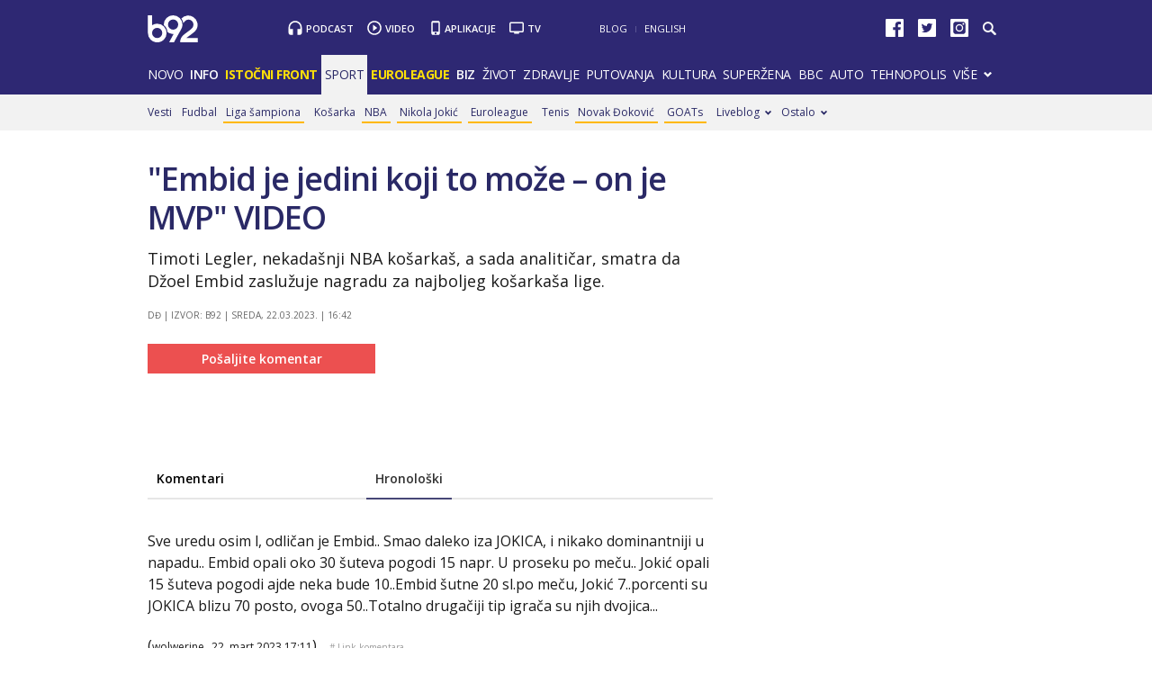

--- FILE ---
content_type: text/html
request_url: https://xs4.b92.net/sport/komentari.php?nav_id=2306942
body_size: 114034
content:
<!----><!DOCTYPE html>
<html lang="sr">
    <head>
        <meta charset="windows-1250">
        <meta name="viewport" content="width=device-width, initial-scale=1.0">
        <meta name="robots" content="noindex, nofollow" />
    <link rel="dns-prefetch" href="//b92s.net" />
    <link rel="dns-prefetch" href="https://b92s.net" />
                        <title>&quot;Embid je jedini koji to može – on je MVP&quot; VIDEO - B92</title>
            <!--<meta name="theme-color" content="#312670" />
        <link rel="icon" sizes="16x16 32x32 48x48 64x64" href="//b92s.net/v5/images/favicon-64.ico?v3" />
        <link rel="icon" sizes="128x128" href="//b92s.net/v5/images/b92net-icon-128.png" />
        <link rel="icon" sizes="192x192" href="//b92s.net/v5/images/b92net-icon-192.png" />
        <link rel="apple-touch-icon" sizes="180x180" href="//b92s.net/v5/images/b92net-icon-180.png" />
        <link rel="icon" href="//b92s.net/v5/images/favicon-16.ico?v3" />-->
        <link rel="apple-touch-icon" sizes="57x57" href="https://b92s.net/v5/images/icons/apple-icon-57x57.png">
        <link rel="apple-touch-icon" sizes="60x60" href="https://b92s.net/v5/images/icons/apple-icon-60x60.png">
        <link rel="apple-touch-icon" sizes="72x72" href="https://b92s.net/v5/images/icons/apple-icon-72x72.png">
        <link rel="apple-touch-icon" sizes="76x76" href="https://b92s.net/v5/images/icons/apple-icon-76x76.png">
        <link rel="apple-touch-icon" sizes="114x114" href="https://b92s.net/v5/images/icons/apple-icon-114x114.png">
        <link rel="apple-touch-icon" sizes="120x120" href="https://b92s.net/v5/images/icons/apple-icon-120x120.png">
        <link rel="apple-touch-icon" sizes="144x144" href="https://b92s.net/v5/images/icons/apple-icon-144x144.png">
        <link rel="apple-touch-icon" sizes="152x152" href="https://b92s.net/v5/images/icons/apple-icon-152x152.png">
        <link rel="apple-touch-icon" sizes="180x180" href="https://b92s.net/v5/images/icons/apple-icon-180x180.png">
        <link rel="icon" type="image/png" sizes="192x192"  href="https://b92s.net/v5/images/icons/android-icon-192x192.png">
        <link rel="icon" type="image/x-icon" sizes="16x16 32x32" href="https://b92s.net/v5/images/icons/favicon.ico?v5" />
        <link rel="manifest" href="/manifest.json">
        <meta name="msapplication-TileColor" content="#312670">
        <meta name="msapplication-TileImage" content="https://b92s.net/v5/images/icons/ms-icon-144x144.png">
        <meta name="theme-color" content="#312670">
        <!-- UPSCORE LANDING START -->
        <!-- UPSCORE LANDING END -->
                                <link rel="amphtml" href="https://www.b92.net/sport/nba/vesti.php?yyyy=2023&mm=03&dd=22&nav_id=2306942&version=amp">
                        <meta name="description" content="Timoti Legler, nekadašnji NBA košarkaš, a sada analitičar, smatra da Džoel Embid zaslužuje nagradu za najboljeg košarkaša lige." />
                    <link rel="canonical" href="https://www.b92.net/sport/nba/vesti.php?yyyy=2023&mm=03&dd=22&nav_id=2306942" />
                        <!--social meta-->
<meta name="title" content="&quot;Embid je jedini koji to može – on je MVP&quot; VIDEO - Sport - B92" />
<meta property="og:title" content="&quot;Embid je jedini koji to može – on je MVP&quot; VIDEO" />
<meta property="og:type" content="article" />
<meta property="og:url" content="https://www.b92.net/sport/nba/vesti.php?yyyy=2023&mm=03&dd=22&nav_id=2306942" />
<meta property="og:image" content='https://www.b92.net/news/pics/2023/03/22/752412466641b24856b232577377234_1280x720x007351.jpg' />
<meta property="og:image:type" content="image/jpeg" />
<meta property="og:image:width" content="1280" />
<meta property="og:image:height" content="720" />
<meta property="og:image" content="FULL_IMAGE_PATH" />
<meta property="og:site_name" content="B92.net" />
<meta property="og:description" content="Bivši košarkaš Vašingtona i šampion u brzom šutiranju trojki 1996. godine kao glavni adut u korist centra Filadelfije ističe igru u odbrani." />
<meta property="fb:app_id" content="115124261860077"/>
<meta name="twitter:card" content="summary_large_image" />
<meta name="twitter:url" content="https://www.b92.net/sport/nba/vesti.php?yyyy=2023&mm=03&dd=22&nav_id=2306942" />
<meta name="twitter:title" content="&quot;Embid je jedini koji to može – on je MVP&quot; VIDEO" />
<meta name="twitter:description" content="Bivši košarkaš Vašingtona i šampion u brzom šutiranju trojki 1996. godine kao glavni adut u korist centra Filadelfije ističe igru u odbrani." />
<meta name="twitter:image" content='https://www.b92.net/news/pics/2023/03/22/752412466641b24856b232577377234_1280x720x007351.jpg' />
<!--social meta end--><!--schema.org-->
<script type="application/ld+json">
        {
            "@context": "http://schema.org/",
            "@type": "NewsArticle",
            "mainEntityOfPage": {
                "@type": "WebPage",
                "@id": "https://b92.net/sport/nba/vesti.php?yyyy=2023&mm=03&dd=22&nav_id=2306942"
            },
            "headline": "&quot;Embid je jedini koji to može – on je MVP&quot; VIDEO",
            "articleBody": "Timoti Legler, nekadašnji NBA košarkaš, a sada analitičar, smatra da Džoel Embid zaslužuje nagradu za najboljeg košarkaša lige.Bivši košarkaš Vašingtona i šampion u brzom šutiranju trojki 1996. godine kao glavni adut u korist centra Filadelfije ističe igru u odbrani.&amp;quot;Subjektivno je, ne postoji pogrešan odgovor kada govorite o glavnim kandidatima. Za mene je MVP Embid. Nešto se desilo pre neko meče kada sam gledao utakmicu protiv Klivlenda. Odigrao je potez u odbrani koji je bio kao &amp;lsquo;vau&amp;lsquo; momenat. On je jedini igrač u ligi koji bi to mogao da izvede. To je bilo kada je Džedi Osman krenuo snažno na ulaz. Embid je krenuo u bok, skočio je koliko može grudima prema Osmanu koji je iza njegovih leđa dodao Mobliju koji je bio ispod koša. Embid je doskočio i odmah se okrenuo i skočio ponovo u zaokretu od 180 stepeni i uhvatio loptu ispred obruča, što je omogućilo tranziciju i poene za Džejmsa Hardena&amp;quot;, rekao je Legler gostujući u podkastu još jednog bivšeg NBA košarkaša Džej Džej Redika. Potom je uporedio dvojicu glavnih kandidata za MVP priznanje. &amp;quot;Jokić i on su moji favoriti. Jasno je da je Embid bolji poenter, dominantan je. Jokić bolje razigrava saigrače u napadu. U skokovima su obojica dominantni. Ako govorite o toj dvojici momaka, dvojici lidera, to je ono što pravi razliku za mene. Ekipe imaju praktično isti broj pobeda. Znam da je Denver prvi na Zapadu, ali način na koji je Filadelfija igrala poslednja tri meseca, mislim da su bili najbolji u ligi u tom periodu. Doprinos koji Embid donosi na tom kraju terena, kao poslednja brana u odbrani, mislim da je to ono što pravi razliku&amp;quot;, zaključio je Legler..@LegsESPN shares why Joel Embiid is his pick for MVP this season. Watch the full episode with @jj_redick and @talter: https://t.co/dRliQTeE1z pic.twitter.com/z4Z63qLtFv&amp;mdash; TheOldMan&amp;amp;TheThree (@OldManAndThree) March 22, 2023",
            "wordCount": 334,
            "image": [
                "https://www.b92.net/news/pics/2023/03/22/752412466641b24856b232577377234_160x160x1474200.jpg",
                "https://www.b92.net/news/pics/2023/03/22/752412466641b24856b232577377234_700x525x003121.jpg",
                "https://www.b92.net/news/pics/2023/03/22/752412466641b24856b232577377234_700x393x007352.jpg"
            ],
            "datePublished": "2023-03-22T16:03:00+01:00",
            "dateModified": "2023-03-22T16:42:00+01:00", 
            "author": {
                "@type": "Person",
                "name": "DĐ"        
            },            "publisher": {
                "@type": "Organization",
                "name": "B92",
                "logo": {
                    "@type": "ImageObject",
                    "url": "https://b92s.net/v5/images/logo-footer.png"
                }
            },
            "description": "Timoti Legler, nekadašnji NBA košarkaš, a sada analitičar, smatra da Džoel Embid zaslužuje nagradu za najboljeg košarkaša lige."
        }
        </script>
        <script>
            (function(u,p,s,c,r){u[r]=u[r]||function(p){(u[r].q=u[r].q||[]).push(p)},u[r].ls=1*new Date();
            var
            a=p.createElement(s),m=p.getElementsByTagName(s)[0];a.async=1;a.src=c;m.parentNode.insertBefore(a,m)
            })(window,document,'script','//files.upscore.com/async/upScore.js','upScore');
            upScore({config:{ domain: 'b92.net',
                article: '#article-content',
                track_positions: false},
                data: { 
                            section: 'Sport',
                taxonomy: 'Sport, NBA, Denver Nuggets,Nikola Jokic,MVP trka,Izvor: B92,' ,
                            object_id: '2306942-1',
                pubdate: '2023-03-22T16:03:00+01:00',
                author: 'dusan.djukanovic',
                object_type: 'comments',
            }});
        </script><!--schema.org end-->                
        <link href='https://fonts.googleapis.com/css?family=Open+Sans:400,400italic,600,600italic,700,700italic,800&subset=latin,latin-ext' rel='stylesheet' type='text/css'>
        <script>
            let banerPrvi = `
<div id="div-gpt-ad-1709203327359-0" >
 <img src="https://www.b92.net/data/images/2024-12-24/93393_tan2024-12-2407101759-3_f.jpg?timestamp=1735027111" alt="Durent pao pred Jokićem – Srbin nastavio sa dominacijom VIDEO" srcset="https://www.b92.net/data/images/2024-12-24/93393_tan2024-12-2407101759-3_f.jpg?timestamp=1735027111" class="lazyload">
</div>`;
        
        let testPrvi = 1;
        let testDrugi = 2;

        if(testPrvi>1){
            let rezultatPrvi = "radi";
        }
        if(testDrugi>1){
            let rezultatDrugi = "radi";
        }

            dataLayer = [];
        </script>
        <!-- DIDOMI CMP START -->
<script type="text/javascript">window.gdprAppliesGlobally=true;(function(){function n(e){if(!window.frames[e]){if(document.body&&document.body.firstChild){var t=document.body;var r=document.createElement("iframe");r.style.display="none";r.name=e;r.title=e;t.insertBefore(r,t.firstChild)}else{setTimeout(function(){n(e)},5)}}}function e(r,a,o,s,c){function e(e,t,r,n){if(typeof r!=="function"){return}if(!window[a]){window[a]=[]}var i=false;if(c){i=c(e,n,r)}if(!i){window[a].push({command:e,version:t,callback:r,parameter:n})}}e.stub=true;e.stubVersion=2;function t(n){if(!window[r]||window[r].stub!==true){return}if(!n.data){return}var i=typeof n.data==="string";var e;try{e=i?JSON.parse(n.data):n.data}catch(t){return}if(e[o]){var a=e[o];window[r](a.command,a.version,function(e,t){var r={};r[s]={returnValue:e,success:t,callId:a.callId};n.source.postMessage(i?JSON.stringify(r):r,"*")},a.parameter)}}if(typeof window[r]!=="function"){window[r]=e;if(window.addEventListener){window.addEventListener("message",t,false)}else{window.attachEvent("onmessage",t)}}}e("__uspapi","__uspapiBuffer","__uspapiCall","__uspapiReturn");n("__uspapiLocator");e("__tcfapi","__tcfapiBuffer","__tcfapiCall","__tcfapiReturn");n("__tcfapiLocator");(function(e){var t=document.createElement("link");t.rel="preconnect";t.as="script";var r=document.createElement("link");r.rel="dns-prefetch";r.as="script";var n=document.createElement("link");n.rel="preload";n.as="script";var i=document.createElement("script");i.id="spcloader";i.type="text/javascript";i["async"]=true;i.charset="utf-8";var a="https://sdk.privacy-center.org/"+e+"/loader.js?target="+document.location.hostname;if(window.didomiConfig&&window.didomiConfig.user){var o=window.didomiConfig.user;var s=o.country;var c=o.region;if(s){a=a+"&country="+s;if(c){a=a+"&region="+c}}}t.href="https://sdk.privacy-center.org/";r.href="https://sdk.privacy-center.org/";n.href=a;i.src=a;var d=document.getElementsByTagName("script")[0];d.parentNode.insertBefore(t,d);d.parentNode.insertBefore(r,d);d.parentNode.insertBefore(n,d);d.parentNode.insertBefore(i,d)})("5d4f9a97-bbaf-43db-8979-d91911adce82")})();</script>
  <script type="text/javascript">
window.didomiConfig = {
    user: {
        bots: {
            consentRequired: false,
            types: ['crawlers', 'performance'],
            // https://developers.didomi.io/cmp/web-sdk/consent-notice/bots
            extraUserAgents: ['cXensebot', 'Lighthouse'],
        }
    }
};
</script>
<!-- DIDOMI CMP END -->
        <!-- Google Tag Manager -->
        <script>(function(w,d,s,l,i){w[l]=w[l]||[];w[l].push({'gtm.start':
        new Date().getTime(),event:'gtm.js'});var f=d.getElementsByTagName(s)[0],
        j=d.createElement(s),dl=l!='dataLayer'?'&l='+l:'';j.async=true;j.src=
        'https://www.googletagmanager.com/gtm.js?id='+i+dl;f.parentNode.insertBefore(j,f);
        })(window,document,'script','dataLayer','GTM-K88DKZX');</script>
        <!-- End Google Tag Manager -->
        
        <link rel="stylesheet" href="//b92s.net/v5/css/prettyPhoto.css" type="text/css" media="screen">
        <link rel="stylesheet" type="text/css" href="//b92s.net/v5/css/main.css?v=040"> 
                    <link rel="stylesheet" type="text/css" href="//b92s.net/v5/css/article.css">
            <link rel="stylesheet" type="text/css" href="//b92s.net/v5/css/print.css" media="print">
            
                <script language="JavaScript" src="//b92s.net/v5/js/common.min.js" type="text/javascript"></script>
        <script language="JavaScript" src="//b92s.net/v5/js/tabs.min.js" type="text/javascript"></script>
        <!--[if gte IE 9]>
        <style type="text/css">
        .gradient{filter:none}
        </style>
        <![endif]-->
        <!--[if (gte IE 6)&(lte IE 8)]>
        <script src="//b92s.net/v5/js/respond.min.js"></script>
        <![endif]--> 
    <meta property="fb:pages" content="293558305836" />
                <!-- AdOcean pocetak -->
<script type="text/javascript" src="https://b92rs.adocean.pl/files/js/ado.js"></script>
<script type="text/javascript">
/* (c)AdOcean 2003-2011 */
	if(typeof ado!=="object"){ado={};ado.config=ado.preview=ado.placement=ado.master=ado.slave=function(){};} 
	ado.config({mode: "old", xml: false, characterEncoding: true});
	ado.preview({enabled: true, emiter: "b92rs.adocean.pl", id: "w8qbmKoFSE48rQlJpcC0cBz8s_HGPjI3bj.mBWRwSqf.E7"});
</script>
<script type="text/javascript">
/* (c)AdOcean 2003-2011, MASTER: b92.net.B92.net.B92.net.Sportske Strane.Sport Naslovna */
ado.master({id: 'OdObPQGCSAeHTV32OzrKb0JqPLR.B3CapLnczTULLCD.V7', server: 'b92rs.adocean.pl', keys: ['sport','denver-nuggets','nikola-jokic','mvp-trka','nba','2306942'] });
</script>
<script type="text/javascript">
/* (c)AdOcean 2003-2012, MASTER: b92.net.B92.net.B92.net.Promo zona */
ado.master({id: 'E4A7dNpuOE8mUcNQAZRxh5jos6bwsDIl2NfGS0OyqiT.X7', server: 'b92rs.adocean.pl', keys: ['sport','denver-nuggets','nikola-jokic','mvp-trka','nba','2306942'] });
</script>
<script type="text/javascript">
/* (c)AdOcean 2003-2011, MASTER: b92.net.B92.net.B92.net.Sportske Strane.Sport Paket */
ado.master({id: '.dX6TGLqQ0jh8dKuHQyyq.OAwA66SSM4ZxBgwyikvY..x7', server: 'b92rs.adocean.pl', keys: ['sport','denver-nuggets','nikola-jokic','mvp-trka','nba','2306942']});
</script>
<!-- AdOcean kraj -->

<!--DFP start-->
<script async='async' src='https://www.googletagservices.com/tag/js/gpt.js'></script>

<script async src="https://adxbid.info/b92_desktop_article.js"></script>
<script>
  var googletag = googletag || {};
  googletag.cmd = googletag.cmd || [];
</script>
<script>
  googletag.cmd.push(function() {
    //mapping
    var mappingMobile = googletag.sizeMapping().
    addSize([0, 0], [[320, 100], [320, 50], [300, 250], [300, 300], [300, 100], [336, 280], [250, 250], [250, 360], [1, 1], 'fluid', [320, 480]]).
    addSize([990, 200], []).
    build();
    // slots
    var gptAdSlots = [];

    gptAdSlots[0] = googletag.defineSlot('/1092830/B92_AdX_Mobile_1', [[320, 50], [300, 300], [300, 250], [336, 280], [320, 100]], 'div-gpt-ad-1484824034906-0').
    defineSizeMapping(mappingMobile).
    addService(googletag.pubads());
    gptAdSlots[1] = googletag.defineOutOfPageSlot('/1092830/Web_Interstitial', googletag.enums.OutOfPageFormat.INTERSTITIAL).
    defineSizeMapping(mappingMobile).
    addService(googletag.pubads());
    gptAdSlots[2] = googletag.defineSlot('/1092830/B92_Under_Article_1', [[300, 300], [300, 250]], 'div-gpt-ad-1622028350817-0').
    addService(googletag.pubads());
    gptAdSlots[3] = googletag.defineSlot('/1092830/B92_Under_Article_2', [[300, 300], [300, 250]], 'div-gpt-ad-1622028422297-0').
    addService(googletag.pubads());
    gptAdSlots[4] = googletag.defineSlot('/21836280021/adxp_b92_net_sticky', [[320, 100], [728, 90], [320, 50], [300, 250], [970, 90], [250, 250], [336, 280]], 'adxp_b92_net_sticky').addService(googletag.pubads());
    gptAdSlots[5] = googletag.defineSlot('/1092830/Teads_inRead_1x1', [1, 1], 'div-gpt-ad-1661331483221-0').addService(googletag.pubads());
    gptAdSlots[6] = googletag.defineSlot('/21836280021/adxp_b92_mobile_inArticle_300x250', [[250, 250], [336, 280], [300, 250], [320, 100], [320, 50]], 'div-gpt-ad-1662549574263-0').addService(googletag.pubads());
   
    googletag.pubads().setTargeting("section", "sport");
    // start
    googletag.pubads().setTargeting("section", "sport");
    googletag.pubads().setTargeting("category",["sport-komentari","nba"]);
    googletag.pubads().setTargeting("tema",["denver-nuggets", "nikola-jokic", "mvp-trka"]);
    googletag.pubads().setTargeting("id", "2306942");    googletag.pubads().disableInitialLoad();
    googletag.pubads().enableSingleRequest();
    googletag.pubads().collapseEmptyDivs(true,true);
    /*googletag.pubads().enableLazyLoad({
        fetchMarginPercent: 200,
        renderMarginPercent: 100,
        mobileScaling: 2.0
    });*/
    googletag.enableServices();
  });
</script>
<!--DFP end-->

<!--Video Slider start-->
<style>
    .fluid-width-video-wrapper {
            margin-bottom: 20px;
    }
    @media screen and (min-width: 990px) {
        .big-slider .slider-for .slick-slide {
            height: auto;
            overflow: hidden;
        }
    }
    .videoiframe {
        position: relative;
        height: 0;
        overflow: hidden;
        padding-bottom: 56.25%;
    }
    .videoiframe iframe {
        position: absolute;
        top:0;
        left: 0;
        width: 100%;
        height: 100%;
    }
    @media screen and (max-width: 990px){
        .big-slider .slick-next {
            right: 0;
            background-position: -234px -97px;
        }
        .big-slider .slick-prev {
            left: 0;
            background-position: -209px -97px;
        }
        .big-slider .slick-prev, .big-slider .slick-next {
            margin-top: 0;
            background-color: #f0f0f0;
            width: 24px;
            height: 80px;
            top: 5px;
        }
        .big-slider .slider-nav .slick-list {
            display: block !important;
        }
        .big-slider .slider-nav {
            position: relative;
        }
    }
    .big-slider .slider-nav .slick-list {
        width: auto;
        margin-left: 25px;
        margin-right: 25px;
    }
    .big-slider .slider-nav .slick-list .slick-slide div h3 {
        font-weight: 600;
    }
    .big-slider .slider-nav .slick-list .slick-slide div {
        background: linear-gradient(5deg, rgba(12,10,18,0.7) 0%, rgba(15, 13, 23, 0.5) 45%, rgba(0, 0, 0, 0.3) 55%, rgba(0, 0, 0, 0.2) 100%);
    }
    .slider-for {
        background: #000;
    }
</style>
<!--Video Slider end-->
    <!-- Facebook Conversion Code for Key Page Views -->
    <script>
    (function(){var _fbq=window._fbq||(window._fbq=[]);if(!_fbq.loaded){var fbds=document.createElement("script");fbds.async=true;fbds.src="//connect.facebook.net/en_US/fbds.js";var s=document.getElementsByTagName("script")[0];s.parentNode.insertBefore(fbds,s);_fbq.loaded=true}})();window._fbq=window._fbq||[];window._fbq.push(["track","6022054961321",{"value":"0.00","currency":"EUR"}]);
    </script>
    <noscript><img height="1" width="1" alt="" style="display:none"
    src="https://www.facebook.com/tr?ev=6022054961321&amp;cd[value]=0.00&amp;cd[
    currency]=EUR&amp;noscript=1" /></noscript>
        
<style>

    .container.main, footer#footer {
        text-align: left;
    }

/*NAVIGATION OVERRIDE*/
@media screen and (min-width:990px){#top .header-top .menu>li{padding:12px 6px 13px;font-size:14px}}
/*Related Bottom Fix*/
@media screen and (min-width:768px){section.left #related-bottom .box3 .box-item:nth-child(3n+1){clear:none}section.left #related-bottom .box-item:last-child{margin-right:0}section.left #related-bottom .box-item:nth-child(3n){margin-right:0}section.left #related-bottom .box-item:nth-child(2n-1){margin-right:3%}}
/*VARIOUS*/
@media screen and (min-width:990px){.right.homeRight-top{top:-1190px /*-1895px*/}.news-box1 .box-item .text h2{font-size:28px}#top .header-top .header-master .services li.app {padding: 1px 15px 0 14px;} .video-podcast-embed {margin-bottom: 20px !important;}}

    .bbc-top,.bbc-top-article{height:34px;width:100%;text-align:left;background-color:#bb1919;overflow:hidden}.bbc-top-article{margin-bottom:20px}@media screen and (min-width:768px){.bbc .news-box-list.mbs .box-item:last-child{margin-bottom:10px}.bbc-top{margin-bottom:3.57866%}}@media screen and (max-width:767px){.news-box1 .box-item .text h2{font-size:20px}.bbc-top-article{margin-bottom:20px}}#prvars-module .img{max-height:61px}#prvars-module .box-item:first-child .img{max-height:206px}a.featured{font-weight:600}li.active a.featured{font-weight:400}.tabs-news-list .panes ul.full-width{padding:10px;background:#f8f8f8}
    #footer .container .footer-logo a img{
    width: 70%;
    opacity: 0.8;
    margin-top: 15%;
    }


#top .header-top .header-master .logo {
    background-image: url("https://b92s.net/v5/images/logo2.svg");
    -webkit-background-size: 56px 30px;
    -moz-background-size: 56px 30px;
    -o-background-size: 56px 30px;
    background-size: 56px 30px;}

@media screen and (min-width:990px){
        #top .header-top .header-master {
            margin: 17px 0 10px;
        }
    }
#top .header-top .header-master .logo {
    margin-top: 0px;
    width: 56px;
    height: 30px;
    }
    @media screen and (min-width: 990px){
#top .header-top .header-master .services li {
    padding: 1px 15px 0px 20px !important;}
}
    @media screen and (max-width:989px){
        #top .header-top .header-master .logo {
            margin-top: 12px;
        }
        #top .header-top .menu {z-index: 400;}
        #top .header-top .header-master .logo {
    -webkit-background-size: 48px 26px;
    -moz-background-size: 48px 26px;
    -o-background-size: 48px 26px;
    background-size: 48px 26px;}
    #top .header-top .header-master .logo {
    margin-top: 14px;
    width: 48px;
    height: 26px;
    }
      #footer .container .footer-logo a img{
    width: 30%;
    }
    }
    

    
    


    

}
            div.scrollmenucontainer {
                height: 100%;
                width: 100%;
                overflow-x:hidden!important;
                height: 40px;
            }
            div.scrollmenu {
                display: none;
                height: 100%;
                width: 100%;
                overflow-x:hidden!important;
            }
            div.scrollmenu ul {
                background-color: #dbdbdb;
                white-space: nowrap;
                overflow-x: auto;
                box-sizing: border-box;
                -webkit-overflow-scrolling: touch;
                 -ms-overflow-style: -ms-autohiding-scrollbar;
                 scroll-behavior: smooth;
                 display: flex;
            }
            div.scrollmenu ul::-webkit-scrollbar {
                width: 0px;  /* remove scrollbar space */
                height: 0px;
                background: transparent;  /* optional: just make scrollbar invisible */
            }
            div.scrollmenu ul::-webkit-scrollbar-thumb {
                background: transparent;
            }
            div.scrollmenu ul li {
                display: inline-block;
                height: 46px;                
            }

            div.scrollmenu a {
                display: inline-block;
                color: #2e2873;
                text-align: center;
                padding: 11px;
                text-decoration: none;
                text-transform: uppercase;
            }
            div.scrollmenu .active a {
                color: #FFF;
                background-color: #737373;
            }
            div.scrollmenu .highlight a {
                background: #ff5325;
                color: #fff;
            }
            span.echoSection {
                color: #ffffff;
                font-size: 26px;
                text-transform: uppercase;
            } 
            .sekcijaNaziv {
                display: block;
                position: absolute;
                right: 70px;
                top: 0px;
                height: 55px;
                line-height: 55px;
            }

            .link-list.lokal li:first-child a {
                padding-left: 70px;
            }
            .link-list.lokal img {
                left: 0px;
                top: -6px;
            }
            @media screen and (min-width: 990px) {.scrollmenucontainer {display: none;}}
            @media screen and (max-width: 989px) {
                div.scrollmenu {
                    display: block;
                    overflow-y: hidden;
                }
                div.scrollmenu .submenu {
                    display: none;
                }
                /*#top .header-top .header-master .logo {
                    float: left;
                    margin-left: 20px;
                }*/
                .hide-menu > a {
                    display: none !important;
                }
                .dropdown span {
                    display: none;
                }
                #top .header-top .dropdown ul {
                    display: block;
                    visibility: visible;
            }
            }
            @media screen and (max-width: 320px) {
                .has-gdc {
                    width: 300px!important;
                    margin-left: -10px!important;
                }
                .under-gdc {
                    margin-left: 10px;
                    margin-right: 10px;
                }
                .has-gdc .banner-mobile-300 div:first-child {
                    margin: 0 auto 20px auto!important;
                }
            }
           @media screen and (min-width: 990px){
                #top .header-top .menu>li {
                    padding: 12px 4px 13px;
                }
              }  

            img.a1Logo {width: 24px; background-color: white; margin: -3px 0px -7px 5px;}
            .scrollmenu > ul > li > a > img.a1Logo {margin: -11px -11px -6px -15px;}

.video-podcast-embed {
    position: relative;
    padding-bottom: 56.25%;
    padding-top: 25px;
    height: 0;
    margin: 0;
}
.video-podcast-embed iframe {
    position: absolute;
    top: 0;
    left: 0;
    width: 100%;
    height: 100%;
}
.banners-middle .banner-left > div:first-child, .banners-middle .banner-right > div:first-child {
    margin: 0px 0 20px 0;
}
@media screen and (max-width: 767px) {
.banners-middle-homepage .banner-left > div:first-child, .banners-middle-homepage .banner-right > div:first-child {
    margin: 0px auto 20px auto;
}
}
 .banner-mobile-320 {overflow: hidden;}

    a.sslikom {
        background: url(https://b92s.net/v5/images/F4-2022.jpg) no-repeat left center;
        background-size: 20px;
        padding-left: 25px !important;
    }
    .highlight a.sslikom:hover {
        background: #FFB800 url(https://b92s.net/v5/images/F4-2022.jpg) no-repeat left center !important;
        background-size: 20px !important;
    }
@media screen and (min-width: 990px){#top .header-top .submenu > li{padding-right: 3px !important;} }
#lists .blog.list-active .item .text {margin-right: 0 !important;}


#qatar-tema-nav {
    background-image: url(https://b92s.net/sport/qatar2022/qatar-2022Dark-2x.png) !important;
    background-size: cover !important;
    width: 73px;
    height: 40px;
}
#qatar-tema-nav.active {
    background-image: url(https://b92s.net/sport/qatar2022/qatar-2022Light-2x.png) !important;
}
img.najava-qatar-2022 { margin-bottom: 16px;}
    @media screen and (max-width: 767px){
        a.sslikom {background: url(https://b92s.net/v5/images/F4-2022.jpg) no-repeat 39% center; background-size: 20px !important;}
        #qatar-tema-nav {display: inline-block;}
        img.najava-qatar-2022 { margin-bottom: 35px;}
    }

    img.djokovic { margin-bottom: 16px;}
    @media screen and (max-width: 767px){
        img.djokovic { margin-bottom: 35px;}
    }

    @media screen and (max-width: 989px) { #top .header-top .menu #qatar-navigacija {display: flex; justify-content: center;} }
      
    
/* BBC Sidebar Start */
 .right #bbc-module {
    padding: 20px 10px 0 10px;
    border: 2px solid #bb1919;
}

.right #bbc-module .box-item:first-child .img, .right #bbc-module .box-item:first-child .text {width: 100%; margin-right: 0 !important;}

.right #bbc-module .news-box-list .box-item .img {
    float: left;
    margin-right: 4.82916%;
    margin-left: 0;
}
#bbc-module .box-item:first-child .img {
    max-height: 206px;
}
.right #bbc-module .box-item:first-child .text h3 {
    font-size: 16px !important;
}
/* BBC Sidebar End */
.liga-sampiona-nav {
    background-image: url(https://b92s.net/sport/liga-sampiona/ls-navigacija-transparent-x2.png);
    background-repeat: no-repeat;
    background-size: cover;
    height: 45px;
    width: 111px;
}
@media screen and (max-width: 989px){
    .liga-sampiona-nav {
    background-image: url(https://b92s.net/sport/liga-sampiona/liga-sampiona-plavo.png);
    }
    .liga-sampiona-anchor{
        padding: 0 !important;
    }
}
.liga-sampiona-nav.active {
    background-image: url(https://b92s.net/sport/liga-sampiona/ls-chipsy-nav-active.png);
}

@media screen and (max-width:767px){.liga-sampiona-anchor {display: flex; justify-content: center;border-bottom: 1px solid #ebebeb;padding: 0 !important;} }

.izbori2023-nav {
    background-image: url(https://b92s.net/info/izbori2023/izbori-ikonica-transparent-white.png);
    background-repeat: no-repeat;
    background-size: cover;
    height: 22px;
    width: 55px;
    margin-top: 8px;
}

@media screen and (max-width: 989px){
    .izbori2023-nav {
    background-image: url(https://b92s.net/info/izbori2023/izbori-ikonica-transparent-blue.png);
    background-repeat: no-repeat;
    background-size: cover;
    height: 26px !important;
    width: 58px;
    margin-top: 6px;
    margin-right: 6px;
    }
    .izbori2023-nav-anchor{
        padding: 0 !important;
    }
}
@media screen and (max-width:767px){
    .izbori2023-anchor {
        display: flex; 
        justify-content: center;
        border-bottom: 1px solid #ebebeb;
        padding: 0 !important;
        height: 45px;
    } 
}
</style>
<script>
            window.addEventListener("message", function(e) {
                if (e.origin.match(/^https?:\/\/((www\.)?b92\.net|tpc\.googlesyndication\.com)$/)) {
                    //B92_AdX_Mobile_1
                    if (e.data == 'div-gpt-ad-1484824034906-0') {
                        try {
                            var el = document.getElementById('div-gpt-ad-1484824034906-0')
                            el.style.display = 'none';
                            } catch (err) {}
                    }
                }
            }, false);
        </script>
        <script type="text/javascript" src="//b92s.net/v5/js/jquery-1.11.3.min.js"></script>
        <script type="text/javascript" src="//b92s.net/v5/js/jquery-migrate-1.2.1.min.js"></script>
        <script type="text/javascript" src="//b92s.net/v5/js/jquery-ui.min.js"></script>
        <script>
            $(document).ready(function(){function i(){$(this).find("ul").css("visibility","visible")}function n(){$(this).find("ul").css("visibility","hidden")}$(".dropdown").bind("mouseover",i),$(".dropdown").bind("mouseout",n)});
            $(function(){$("#tabs,#tabs1,#tabs2,#tabs3,#tabs4,#tabs5").tabs()});
        </script>
        <script data-ad-client="ca-pub-6788273426474835" async src="https://pagead2.googlesyndication.com/pagead/js/adsbygoogle.js"></script>

<script type="text/javascript">
    (function(c,l,a,r,i,t,y){
        c[a]=c[a]||function(){(c[a].q=c[a].q||[]).push(arguments)};
        t=l.createElement(r);t.async=1;t.src="https://www.clarity.ms/tag/"+i;
        y=l.getElementsByTagName(r)[0];y.parentNode.insertBefore(t,y);
    })(window, document, "clarity", "script", "fqzxjiy0w7");
</script>
    </head>
    <body>
    <!-- Google Tag Manager (noscript) -->
        <noscript><iframe src="https://www.googletagmanager.com/ns.html?id=GTM-K88DKZX"
        height="0" width="0" style="display:none;visibility:hidden"></iframe></noscript>
        <!-- End Google Tag Manager (noscript) -->
        <!--2026--><!-- (C)2000-2014 Gemius SA - gemiusAudience / b92.net / Sport -->
<script type="text/javascript">
<!--//--><![CDATA[//><!--
var pp_gemius_identifier = 'py1La7_bPCT6jgID_vNO6pcP7xEgodtoAGCpeKmbLEP.B7';
// lines below shouldn't be edited
function gemius_pending(i) { window[i] = window[i] || function() {var x = window[i+'_pdata'] = window[i+'_pdata'] || []; x[x.length]=arguments;};};
gemius_pending('gemius_hit'); gemius_pending('gemius_event'); gemius_pending('pp_gemius_hit'); gemius_pending('pp_gemius_event');
(function(d,t) {try {var gt=d.createElement(t),s=d.getElementsByTagName(t)[0],l='http'+((location.protocol=='https:')?'s':''); gt.setAttribute('async','async');
gt.setAttribute('defer','defer'); gt.src=l+'://gars.hit.gemius.pl/xgemius.js'; s.parentNode.insertBefore(gt,s);} catch (e) {}})(document,'script');
//--><!]]>
</script><div id="adoceanb92rswedpluggcg"></div>
<script type="text/javascript">
/* (c)AdOcean 2003-2015, b92.net.B92.net.B92.net.Sportske Strane.Sport Paket.Floating */
ado.slave('adoceanb92rswedpluggcg', {myMaster: '.dX6TGLqQ0jh8dKuHQyyq.OAwA66SSM4ZxBgwyikvY..x7' });
</script><div class="overallImg-left">

<div id="adoceanb92rssahigslktq"></div>
<script type="text/javascript">
/* (c)AdOcean 2003-2015, b92.net.B92.net.B92.net.Sportske Strane.Sport Paket.Wallpaper left */
ado.slave('adoceanb92rssahigslktq', {myMaster: '.dX6TGLqQ0jh8dKuHQyyq.OAwA66SSM4ZxBgwyikvY..x7' });
</script>

</div>

<div class="overallImg-right">

<div id="adoceanb92rspboojpfpdl"></div>
<script type="text/javascript">
/* (c)AdOcean 2003-2015, b92.net.B92.net.B92.net.Sportske Strane.Sport Paket.Wallpaper right */
ado.slave('adoceanb92rspboojpfpdl', {myMaster: '.dX6TGLqQ0jh8dKuHQyyq.OAwA66SSM4ZxBgwyikvY..x7' });
</script>

</div><div id="fb-root"></div>
<script>(function(d, s, id) {
  var js, fjs = d.getElementsByTagName(s)[0];
  if (d.getElementById(id)) return;
  js = d.createElement(s); js.id = id;
  js.src = "//connect.facebook.net/sr_RS/sdk.js#xfbml=1&version=v2.9&appId=115124261860077";
  fjs.parentNode.insertBefore(js, fjs);
}(document, 'script', 'facebook-jssdk'));</script>


<script>
  window.fbAsyncInit = function() {
    FB.init({
      appId      : '115124261860077',
      cookie     : true,
      xfbml      : true,
      version    : 'v2.8'
    });
    FB.AppEvents.logPageView();   
  };

  (function(d, s, id){
     var js, fjs = d.getElementsByTagName(s)[0];
     if (d.getElementById(id)) {return;}
     js = d.createElement(s); js.id = id;
     js.src = "//connect.facebook.net/en_US/sdk.js";
     fjs.parentNode.insertBefore(js, fjs);
   }(document, 'script', 'facebook-jssdk'));
</script>
<script>window.twttr = (function(d, s, id) {
  var js, fjs = d.getElementsByTagName(s)[0],
    t = window.twttr || {};
  if (d.getElementById(id)) return t;
  js = d.createElement(s);
  js.id = id;
  js.src = "https://platform.twitter.com/widgets.js";
  fjs.parentNode.insertBefore(js, fjs);

  t._e = [];
  t.ready = function(f) {
    t._e.push(f);
  };

  return t;
}(document, "script", "twitter-wjs"));</script>
<script>
        $(window).load(function(){
            if($(window).width()<$(".scrollmenu .active").offset().left+$(".scrollmenu .active").width()){$sirina=$(window).width()-$(".scrollmenu .active").width();$odskrolaj=$(".scrollmenu .active").offset().left-$sirina/2;$(".menu").scrollLeft($odskrolaj)};
            console.log($(".scrollmenu .active").offset().left);
            console.log($(window).width());
        });
</script>
        <div class="banner-top above">
            <div id="adoceanb92rsvaeqmknizh"></div>
<script type="text/javascript">
/* (c)AdOcean 2003-2015, b92.net.B92.net.B92.net.Sportske Strane.Sport Paket.Header Wallpaper */
ado.slave('adoceanb92rsvaeqmknizh', {myMaster: '.dX6TGLqQ0jh8dKuHQyyq.OAwA66SSM4ZxBgwyikvY..x7' });
</script>        </div>
        
        <header id="top">
            <div class="header-top submenu-active">
                <div class="container">
                    
                    <div class="header-master">
                        <a class="logo" href="https://www.b92.net/"></a>
                        <ul class="services" style="margin-left: 100px;">
                            <li style="background: url(//b92s.net/v5/images/podcast-icon.svg) no-repeat;"><a href="/podcast/">Podcast</a></li>
                            <li style="background: url(//b92s.net/v5/images/video-icon.svg) no-repeat;"><a href="/video/">Video</a></li>
                            <li style="background: url(//b92s.net/v5/images/app-icon.svg) no-repeat; padding-left: 18px !important;"><a href="/aplikacije/">Aplikacije</a></li>
                            <li style="background: url(//b92s.net/v5/images/tv-icon.svg) no-repeat;"><a href="https://b92.tv" target="_blank">TV</a></li>
                        </ul>
                        
                        <ul class="us">
                            <li><a href="http://blog.b92.net" target="_blank">Blog</a></li>
                            <li><a href="/eng/">English</a></li>
                        </ul>                       
                        
                        <div class="search">
                            <script>
  (function() {
    var cx = '013778071545259998181:cnz_uhppiis';
    var gcse = document.createElement('script');
    gcse.type = 'text/javascript';
    gcse.async = true;
    gcse.src = 'https://cse.google.com/cse.js?cx=' + cx;
    var s = document.getElementsByTagName('script')[0];
    s.parentNode.insertBefore(gcse, s);
  })();
</script>
<form class="hide" onsubmit="return submitQuery()">
    <div style="top:30px; position: relative;right: 85px;">
<gcse:searchbox-only resultsUrl="/search/index.php"></gcse:searchbox-only>
</div>
</form> 
<style>
#top .header-top .header-master .search form input[type="text"] {
    line-height: 20px!important;
}
</style>
                            <button onclick="search();" value="Search"></button>
                        </div>
                        <style>
                            .social a {
                                margin-right: 12px;
                            }
                            .social a:last-child {
                                margin-right: 0;
                            }
                           
                        </style>
                        
                        <div class="social">
                            <a href="https://www.facebook.com/B92vesti/" target="_blank" title="Prati b92 na fejsu!"><img src="https://b92s.net/v5/images/social/fb.svg" height="20px" alt="Prati b92 na fejsu!" /></a>
                            <a href="https://twitter.com/b92vesti/" target="_blank" title="Prati b92 na twitteru!"><img src="https://b92s.net/v5/images/social/tvit.svg" height="20px" alt="Prati b92 na twitteru!" /></a>
                            <a href="https://www.instagram.com/b92net/" target="_blank" title="Prati b92 na instagramu!"><img src="https://b92s.net/v5/images/social/insta.svg" height="20px" alt="Prati b92 na instagramu!" /></a>
                        </div>
                        
                        <button onclick="menu();" class="menu-collapse off">
                            <span class="icon-bar"></span>
                            <span class="icon-bar"></span>
                            <span class="icon-bar"></span>
                        </button>
                        <script>
                            function menu(){$(".off").toggleClass("on")}function search(){$(location).attr('href','https://www.b92.net/search/');}
                        </script>
                        
                    </div>
                    <div class="clear"></div>
                    <nav class="main-nav submenu-active off">
                         
<ul class="menu">
    <li><a href="/novo/">Novo</a></li>
    <li >
        <a class="featured" href="/info/">Info</a>
            </li>
    
    
    <!--<li class="highlight"><a href="/info/vesti/index.php?nav_category=640">Kosovo</a></li>-->
    <li class="highlight">
        <a href="/info/rat-rusija-ukrajina/index.php">Istočni front</a>
    </li>
    <!-- <li class="highlight"><a href="/info/kraljica-elizabeta/index.php">Elizabeta</a></li> -->
    
    <!--<li class='highlight'>
    <a href="/info/koronavirus/">Korona</a>
            
    </li>-->
    
   
    <!-- <li ><a href="/info/erdogan-srbija-beograd/">Erdogan u Srbiji</a></li> -->
    <li class='active'>
        <a class="featured" href="/sport/">Sport</a>
        

<ul class="submenu">
    <li ><a href="/sport/vesti.php">Vesti</a></li>
    <!-- <li style="background-image: url(https://b92s.net/v5/images/nova-godina/b92/bg-desk-x2.png);">
        <a href="/sport/paketic-2024/index.php" style="color: white; padding-right:7px; font-weight: bold;">Paketić 2024.</a></li> -->
           
     
    <li ><a href="/sport/fudbal/">Fudbal</a></li>
    <li class="highlight"><a href="/sport/liga-sampiona/">Liga šampiona</a></li>
    
    <!-- <li class='highlight'><a href="/sport/dejvis-kup/index.php">Dejvis kup</a></li> -->
    <li ><a href="/sport/kosarka/">Košarka</a></li>
    <li class="highlight">
        <a href="/sport/nba/">NBA</a>
    </li>
    <li class="highlight"><a href="/sport/nba/nikola-jokic/">Nikola Jokić</a></li>
    <li class="highlight">
        <a href="/sport/euroleague/">Euroleague</a>
    </li>
    <li ><a href="/sport/tenis/">Tenis</a></li>
    <li class="highlight"><a href="/sport/novak-djokovic/">Novak Đoković</a></li>

    
    <li class='highlight'><a href="/sport/goat/index.php">GOATs</a></li>
    <!--<li class="highlight" ><a href="/sport/ep-rukomet-muskarci-2020.php">EP za rukometaše</a></li>
    <li class="highlight" ><a href="/sport/ep-vaterpolo-muskarci-2020.php">EP za vaterpoliste</a></li>-->
    <!-- <li class='highlight'><a href="/sport/podcast/vesti.php">Podcast</a></li> -->
    <li class="submenu-menu dropdown">
        <a href="#">Liveblog</a>
        <ul>
            <li><a href="/sport/live/kvalifikacije-za-euro2024/index.php">Kvalifikacije za Euro 2024</a></li>
            <li><a href="/sport/live/liga-sampiona-2023-24/index.php">Liga šampiona</a></li>
            <li><a href="/sport/live/liga-evrope-2023-24/index.php">Liga Evrope</a></li>
            <li><a href="/sport/live/liga-konferencija-2023-24/index.php">Liga Konferencija</a></li>
            <li><a href="/sport/live/superliga-srbije-2023-24/index.php">Superliga</a></li>
            <li><a href="/sport/live/lige-petice/index.php">Lige "petice"</a></li>
            <li><a href="/sport/live/liga-nacija/index.php">Liga nacija</a></li>
            <li><a href="/sport/live/fudbal/index.php">Fudbal</a></li>
            <li><a href="/sport/live/kosarka/index.php">Košarka</a></li>
            <!-- <li><a href="/sport/live/evroliga/index.php">Evroliga</a></li> -->
            <li><a href="/sport/live/evrokup/index.php">Evrokup</a></li>
            <li><a href="/sport/live/aba-liga/index.php">ABA liga</a></li>
            <li><a href="/sport/live/nba/index.php">NBA</a></li>
            <li><a href="/sport/live/tenis/index.php">Tenis</a></li>
            <li><a href="/sport/live/odbojka/index.php">Odbojka</a></li>
            <li><a href="/sport/live/rukomet/index.php">Rukomet</a></li>
            <li><a href="/sport/live/vaterpolo/index.php">Vaterpolo</a></li>
            <li><a href="/sport/live/auto-moto/index.php">Auto-moto</a></li>
            <li><a href="/sport/live/nfl/index.php">NFL</a></li>
            <li><a href="/sport/live/ostali-sportovi/index.php">Ostali sportovi</a></li>
        </ul>
    </li>
    <li class="submenu-menu dropdown ">
        <a href="/sport/ostali-sportovi.php">Ostalo</a>
        <ul>
            <li><a href='/sport/atletika/'>Atletika</a></li>
            <li><a href='/sport/odbojka/'>Odbojka</a></li>
            <li><a href='/sport/automoto/'>Automoto</a></li>
            <li><a href="/sport/vaterpolo/">Vaterpolo</a></li>
            <li><a href="/sport/rukomet/">Rukomet</a></li>
            <li><a href="/sport/na_vodi/">Sportovi na vodi</a></li>
            <li><a href="/sport/zimski/">Zimski sportovi</a></li>
            <li><a href="/sport/ekipni/">Ekipni sportovi</a></li>
            <li><a href="/sport/borilacki/">Borilački sportovi</a></li>
            <li><a href="/sport/olimpizam/">Olimpizam</a></li>
            <li><a href="/sport/pojedinacni/">Pojedinačni sportovi</a></li>
            <li><a href="/sport/maradona.php">Maradona za B92</a></li>
            <li><a href="/sport/teme/">Teme</a></li>
            <li><a href="/sport/intervjui/">Intervjui</a></li>
        </ul>
    </li>
<!--    <li ><a href="/sport/sa_terena/vesti.php">Sa terena</a></li>
    <li class="highlight"><a href="/sport/maradona.php">Maradona za B92</a></li>
    <li ><a href="/sport/teme/">Teme</a></li>-->
<!--    <li ><a href="/sport/saradnici/">Saradnici</a></li>-->
<!--    <li ><a href="/sport/intervjui/">Intervjui</a></li>-->
</ul>
    </li>
    
   <li class="highlight">
        <a href="/sport//euroleague/">Euroleague</a>
    </li> 
    <!-- <li class="highlight">
        <a href="/sport/nba/">NBA</a>
    </li> -->
    </li></a>
    <li >
        <a class="featured" href="/biz/">Biz</a>
            </li>

    <!-- <li class="">
    <a href="/lokal/">Lokal</a>
    </li> -->

    <li >
        <a href="/zivot/">Život</a>
            </li>
    <li >
        <a href="/zdravlje/">Zdravlje</a>
            </li>
    
    <li>
        <a href="/putovanja/">Putovanja</a>
            </li>
     <li ><a href="/kultura/">Kultura</a></li>
    
    <li><a href="/superzena/">Superžena</a></li>
    <li ><a href="/bbc/">BBC</a></li>
    <li >
        <a href="/automobili/">Auto</a>
            </li>
   <li >
        <a href="/tehnopolis/"  class="sagaTehnopolis">Tehnopolis</a>
            </li>

    
    <li class="hide-menu ">
        <a href="/tv/">TV</a>
            </li>
    <li class="hide-menu ">
        <a href="/podcast/">Podcast</a>
            </li>
    <li class="hide-menu ">
        <a href="/radio/">Radio</a>
            </li>
    <li class="hide-menu ">
        <a href="/video/">Video</a>
            </li>
    <li class="hide-menu ">
        <a href="/search/">Pretraga</a>
    </li>
    <li class="more dropdown">
        <span style="color: #FFF">Više</span>
        <ul>
            <li class="">
    <a href="/lokal/">Lokal</a>
    </li>
<!-- <li><a href="/kultura/">Kultura</a></li> -->
<li><a href="/info/koronavirus/">Korona</a></li>
<li><a href="/kako-si/">#kakosi</a></li> 
<li><a href="/esports/">eSports</a></li>
<li><a href="http://www.mojkvadrat.rs" target="_blank">Nekretnine</a></li>
<li><a href="/vreme/?action=details&id=1">Vreme</a></li>
<li><a href="https://mape.b92.net/" target="_blank">Mape</a></li>
        </ul>
    </li>
</ul>
                    </nav>   
                </div>
            </div>
            <div class="scrollmenucontainer">
            <div class="scrollmenu">
                
<ul class="menu">
    <li class="more dropdown">
        <ul>
         
<ul class="menu">
    <li><a href="/novo/">Novo</a></li>
    <li >
        <a class="featured" href="/info/">Info</a>
            </li>
    
    
    <!--<li class="highlight"><a href="/info/vesti/index.php?nav_category=640">Kosovo</a></li>-->
    <li class="highlight">
        <a href="/info/rat-rusija-ukrajina/index.php">Istočni front</a>
    </li>
    <!-- <li class="highlight"><a href="/info/kraljica-elizabeta/index.php">Elizabeta</a></li> -->
    
    <!--<li class='highlight'>
    <a href="/info/koronavirus/">Korona</a>
            
    </li>-->
    
   
    <!-- <li ><a href="/info/erdogan-srbija-beograd/">Erdogan u Srbiji</a></li> -->
    <li class='active'>
        <a class="featured" href="/sport/">Sport</a>
        

<ul class="submenu">
    <li ><a href="/sport/vesti.php">Vesti</a></li>
    <!-- <li style="background-image: url(https://b92s.net/v5/images/nova-godina/b92/bg-desk-x2.png);">
        <a href="/sport/paketic-2024/index.php" style="color: white; padding-right:7px; font-weight: bold;">Paketić 2024.</a></li> -->
           
     
    <li ><a href="/sport/fudbal/">Fudbal</a></li>
    <li class="highlight"><a href="/sport/liga-sampiona/">Liga šampiona</a></li>
    
    <!-- <li class='highlight'><a href="/sport/dejvis-kup/index.php">Dejvis kup</a></li> -->
    <li ><a href="/sport/kosarka/">Košarka</a></li>
    <li class="highlight">
        <a href="/sport/nba/">NBA</a>
    </li>
    <li class="highlight"><a href="/sport/nba/nikola-jokic/">Nikola Jokić</a></li>
    <li class="highlight">
        <a href="/sport/euroleague/">Euroleague</a>
    </li>
    <li ><a href="/sport/tenis/">Tenis</a></li>
    <li class="highlight"><a href="/sport/novak-djokovic/">Novak Đoković</a></li>

    
    <li class='highlight'><a href="/sport/goat/index.php">GOATs</a></li>
    <!--<li class="highlight" ><a href="/sport/ep-rukomet-muskarci-2020.php">EP za rukometaše</a></li>
    <li class="highlight" ><a href="/sport/ep-vaterpolo-muskarci-2020.php">EP za vaterpoliste</a></li>-->
    <!-- <li class='highlight'><a href="/sport/podcast/vesti.php">Podcast</a></li> -->
    <li class="submenu-menu dropdown">
        <a href="#">Liveblog</a>
        <ul>
            <li><a href="/sport/live/kvalifikacije-za-euro2024/index.php">Kvalifikacije za Euro 2024</a></li>
            <li><a href="/sport/live/liga-sampiona-2023-24/index.php">Liga šampiona</a></li>
            <li><a href="/sport/live/liga-evrope-2023-24/index.php">Liga Evrope</a></li>
            <li><a href="/sport/live/liga-konferencija-2023-24/index.php">Liga Konferencija</a></li>
            <li><a href="/sport/live/superliga-srbije-2023-24/index.php">Superliga</a></li>
            <li><a href="/sport/live/lige-petice/index.php">Lige "petice"</a></li>
            <li><a href="/sport/live/liga-nacija/index.php">Liga nacija</a></li>
            <li><a href="/sport/live/fudbal/index.php">Fudbal</a></li>
            <li><a href="/sport/live/kosarka/index.php">Košarka</a></li>
            <!-- <li><a href="/sport/live/evroliga/index.php">Evroliga</a></li> -->
            <li><a href="/sport/live/evrokup/index.php">Evrokup</a></li>
            <li><a href="/sport/live/aba-liga/index.php">ABA liga</a></li>
            <li><a href="/sport/live/nba/index.php">NBA</a></li>
            <li><a href="/sport/live/tenis/index.php">Tenis</a></li>
            <li><a href="/sport/live/odbojka/index.php">Odbojka</a></li>
            <li><a href="/sport/live/rukomet/index.php">Rukomet</a></li>
            <li><a href="/sport/live/vaterpolo/index.php">Vaterpolo</a></li>
            <li><a href="/sport/live/auto-moto/index.php">Auto-moto</a></li>
            <li><a href="/sport/live/nfl/index.php">NFL</a></li>
            <li><a href="/sport/live/ostali-sportovi/index.php">Ostali sportovi</a></li>
        </ul>
    </li>
    <li class="submenu-menu dropdown ">
        <a href="/sport/ostali-sportovi.php">Ostalo</a>
        <ul>
            <li><a href='/sport/atletika/'>Atletika</a></li>
            <li><a href='/sport/odbojka/'>Odbojka</a></li>
            <li><a href='/sport/automoto/'>Automoto</a></li>
            <li><a href="/sport/vaterpolo/">Vaterpolo</a></li>
            <li><a href="/sport/rukomet/">Rukomet</a></li>
            <li><a href="/sport/na_vodi/">Sportovi na vodi</a></li>
            <li><a href="/sport/zimski/">Zimski sportovi</a></li>
            <li><a href="/sport/ekipni/">Ekipni sportovi</a></li>
            <li><a href="/sport/borilacki/">Borilački sportovi</a></li>
            <li><a href="/sport/olimpizam/">Olimpizam</a></li>
            <li><a href="/sport/pojedinacni/">Pojedinačni sportovi</a></li>
            <li><a href="/sport/maradona.php">Maradona za B92</a></li>
            <li><a href="/sport/teme/">Teme</a></li>
            <li><a href="/sport/intervjui/">Intervjui</a></li>
        </ul>
    </li>
<!--    <li ><a href="/sport/sa_terena/vesti.php">Sa terena</a></li>
    <li class="highlight"><a href="/sport/maradona.php">Maradona za B92</a></li>
    <li ><a href="/sport/teme/">Teme</a></li>-->
<!--    <li ><a href="/sport/saradnici/">Saradnici</a></li>-->
<!--    <li ><a href="/sport/intervjui/">Intervjui</a></li>-->
</ul>
    </li>
    
   <li class="highlight">
        <a href="/sport//euroleague/">Euroleague</a>
    </li> 
    <!-- <li class="highlight">
        <a href="/sport/nba/">NBA</a>
    </li> -->
    </li></a>
    <li >
        <a class="featured" href="/biz/">Biz</a>
            </li>

    <!-- <li class="">
    <a href="/lokal/">Lokal</a>
    </li> -->

    <li >
        <a href="/zivot/">Život</a>
            </li>
    <li >
        <a href="/zdravlje/">Zdravlje</a>
            </li>
    
    <li>
        <a href="/putovanja/">Putovanja</a>
            </li>
     <li ><a href="/kultura/">Kultura</a></li>
    
    <li><a href="/superzena/">Superžena</a></li>
    <li ><a href="/bbc/">BBC</a></li>
    <li >
        <a href="/automobili/">Auto</a>
            </li>
   <li >
        <a href="/tehnopolis/"  class="sagaTehnopolis">Tehnopolis</a>
            </li>

    
    <li class="hide-menu ">
        <a href="/tv/">TV</a>
            </li>
    <li class="hide-menu ">
        <a href="/podcast/">Podcast</a>
            </li>
    <li class="hide-menu ">
        <a href="/radio/">Radio</a>
            </li>
    <li class="hide-menu ">
        <a href="/video/">Video</a>
            </li>
    <li class="hide-menu ">
        <a href="/search/">Pretraga</a>
    </li>
    <li class="more dropdown">
        <span style="color: #FFF">Više</span>
        <ul>
            <li class="">
    <a href="/lokal/">Lokal</a>
    </li>
<!-- <li><a href="/kultura/">Kultura</a></li> -->
<li><a href="/info/koronavirus/">Korona</a></li>
<li><a href="/kako-si/">#kakosi</a></li> 
<li><a href="/esports/">eSports</a></li>
<li><a href="http://www.mojkvadrat.rs" target="_blank">Nekretnine</a></li>
<li><a href="/vreme/?action=details&id=1">Vreme</a></li>
<li><a href="https://mape.b92.net/" target="_blank">Mape</a></li>
        </ul>
    </li>
</ul>
        <li class="">
    <a href="/lokal/">Lokal</a>
    </li>
<!-- <li><a href="/kultura/">Kultura</a></li> -->
<li><a href="/info/koronavirus/">Korona</a></li>
<li><a href="/kako-si/">#kakosi</a></li> 
<li><a href="/esports/">eSports</a></li>
<li><a href="http://www.mojkvadrat.rs" target="_blank">Nekretnine</a></li>
<li><a href="/vreme/?action=details&id=1">Vreme</a></li>
<li><a href="https://mape.b92.net/" target="_blank">Mape</a></li>
        </ul>
    </li>
</ul>
            </div><!--scrollmenu-->
        </div><!--scrollmenucontainer-->
            <!--custom header-->
                    </header><!-- //top -->
        <div class="banner-top">
            <div id="adoceanb92rsndkjmpqpih"></div>
<script type="text/javascript">
/* (c)AdOcean 2003-2015, b92.net.B92.net.B92.net.Sportske Strane.Sport Paket.BillboardPush */
ado.slave('adoceanb92rsndkjmpqpih', {myMaster: '.dX6TGLqQ0jh8dKuHQyyq.OAwA66SSM4ZxBgwyikvY..x7' });
</script>        </div>
                <div class="baner-mobile banner-mobile-320">
            <!-- /1092830/B92_AdX_mobile_top -->
            <div id='div-gpt-ad-1484654647872-0'>
            <script>
            googletag.cmd.push(function() { googletag.display('div-gpt-ad-1484654647872-0'); });
            </script>
            </div>
        </div>
                <div class="container main "> 

                 

            <section class="left " >    
                        
                 



                 <!--  -->
                
          
<div id="divt2306942a" name="divt2306942a" style="display: block;">
		<article class="item-page">
			<div class="article-header">
                <h1><a href="/sport/nba/vesti.php?yyyy=2023&amp;mm=03&amp;dd=22&amp;nav_id=2306942">"Embid je jedini koji to može – on je MVP" VIDEO</a></h1>
                <p> Timoti Legler, nekadašnji NBA košarkaš, a sada analitičar, smatra da Džoel Embid zaslužuje nagradu za najboljeg košarkaša lige.</p>                <small>
                    <span> DĐ</span><!--                    <span>Izvor: B92</span>-->
                    <span>Izvor:&nbsp;B92</span>                    <time datetime="22-03-2023" pubdate>sreda, 22.03.2023. | 16:42</time>
                </small>
            </div>
			<span class="comments-send x"><a href="/sport/vas_komentar.php?nav_id=2306942">Pošaljite komentar</a></span>
		
            <div class="banner-comments">
                <!-- Httpool Block -->
                <script type="text/javascript">
                    AdPlatformZone = {
                        id: "62ac6bcf2",
                        format: "468x60"
                    };
                </script>
                <script type="text/javascript" src="https://relay-rs.ads.httpool.com"></script>
                <!-- /Httpool Block -->
            </div>
        </article>
	</div><div class="clear"></div><!--<script src="//b92s.net/js/prototype.js" type="text/javascript"></script>-->
<!--<script src="//b92s.net/js/tabs.js" type="text/javascript"></script>-->
<script type="text/javascript">
<!-- 
	function comment_tick(id, kind) {
		jQuery.ajax({
                type: "POST",
                url: "/komentari/tick.php",
                data:{ lang: "srpski", id: id, thumbs: kind },
                success:function(response){
                    (jQuery)('#comment' + id + 'h-rate').html("<div class=\"notice\">Vaš glas je zabeležen - hvala na trudu.<\/div>");
                    (jQuery)('#comment' + id + 'tu-rate').html("<div class=\"notice\">Vaš glas je zabeležen - hvala na trudu.<\/div>");
                    (jQuery)('#comment' + id + 'td-rate').html("<div class=\"notice\">Vaš glas je zabeležen - hvala na trudu.<\/div>");
                },
                error:function (xhr, ajaxOptions, thrownError){
                    alert('Problem u beleženju vašeg glasa - molimo vas pokušajte kasnije.')
                }    
            });
		return false;
	}
	
	
	function comment_explain() {
		var x = window.open('/komentari/objasnjenje.html','objasnjenje','left=100,top=100,width=517,height=500, TOOLBAR=no, LOCATION=no, DIRECTORIES=no, STATUS=no, MENUBAR=no, SCROLLBARS=yes, RESIZABLE=yes');
		if (x) x.focus();
		else alert('Popup disabled');
		return false;
	}
//-->
</script>
<div class="comments" id="comments-switch-order">
	<ul id="rate-nav">
		<li><span>Komentari&nbsp;&nbsp;</span></li>
		<li class="selected-tab"><a href="#" id="comment-h-tabnav" onclick="my_changeTab('comments-switch-order', 'comments-h-tab', this); return false;">Hronološki</a></li>
		
	</ul>
</div>
<div class="comments">
<div class="brclear"></div>
<ol start=""><li id="k41642642"><a name="k41642642"></a>
	Sve uredu osim l, odličan je Embid.. Smao daleko iza JOKICA, i nikako dominantniji u napadu.. Embid opali oko 30 šuteva pogodi 15 napr. U proseku po meču.. Jokić opali 15 šuteva pogodi ajde neka bude 10..Embid šutne 20 sl.po meču, Jokić 7..porcenti su JOKICA blizu 70 posto, ovoga 50..Totalno drugačiji tip igrača su njih dvojica...<br />
	(<span class="comment-author">wolwerine</span>, <span class="comment-date">22. mart 2023 17:11</span>)
	<p style="margin:5px 0 0 0; padding:0;"><a href="komentari.php?nav_id=2306942#k41642642"># Link komentara</a></p>
	<div class="rate-comment-container" id="comment41642642-rate">
		<div class="rate-comment-row">
			<div class="rc-item"><a href="#" class="rate-up" onclick="return comment_tick(41642642, 'up');">Preporučujem<span>(+130)</span></a></div>
			<div class="rc-item"><a href="#" class="rate-dn" onclick="return comment_tick(41642642, 'down');">Ne preporučujem <span>(-25)</span></a></div>
			<div class="rc-item"><a href="#" class="rate-what" onclick="return comment_explain();">Šta je ovo</a></div>
			<div class="brclear"></div>
		</div>
	</div>
</li><li id="k41642651"><a name="k41642651"></a>
	Za mene je Jokic MVP i sta cemo sad. Neka Embid igra malo i za tim, a ne samo za sebe, pa mozda i bude MVP.<br />
	(<span class="comment-author">Igor za</span>, <span class="comment-date">22. mart 2023 17:12</span>)
	<p style="margin:5px 0 0 0; padding:0;"><a href="komentari.php?nav_id=2306942#k41642651"># Link komentara</a></p>
	<div class="rate-comment-container" id="comment41642651-rate">
		<div class="rate-comment-row">
			<div class="rc-item"><a href="#" class="rate-up" onclick="return comment_tick(41642651, 'up');">Preporučujem<span>(+41)</span></a></div>
			<div class="rc-item"><a href="#" class="rate-dn" onclick="return comment_tick(41642651, 'down');">Ne preporučujem <span>(-29)</span></a></div>
			<div class="rc-item"><a href="#" class="rate-what" onclick="return comment_explain();">Šta je ovo</a></div>
			<div class="brclear"></div>
		</div>
	</div>
</li><li id="k41642687"><a name="k41642687"></a>
	Bitan ko semafor u GTA.<br />
	(<span class="comment-author">Mare</span>, <span class="comment-date">22. mart 2023 17:16</span>)
	<p style="margin:5px 0 0 0; padding:0;"><a href="komentari.php?nav_id=2306942#k41642687"># Link komentara</a></p>
	<div class="rate-comment-container" id="comment41642687-rate">
		<div class="rate-comment-row">
			<div class="rc-item"><a href="#" class="rate-up" onclick="return comment_tick(41642687, 'up');">Preporučujem<span>(+30)</span></a></div>
			<div class="rc-item"><a href="#" class="rate-dn" onclick="return comment_tick(41642687, 'down');">Ne preporučujem <span>(-21)</span></a></div>
			<div class="rc-item"><a href="#" class="rate-what" onclick="return comment_explain();">Šta je ovo</a></div>
			<div class="brclear"></div>
		</div>
	</div>
</li><li id="k41642688"><a name="k41642688"></a>
	Dok Srbin nije postao MVP ovde u Srbiji o tome se nije ni pricalo tokom sezone,umesto da vam glavne vesti budu borba za play off koji ce vrlo brzo vi zbog jednog igraca bombardujete-rekao ovaj ono,kazao onaj ono,kao da se radi o tenisu,a ne o timskom sportu,bas smarate!<br />
	(<span class="comment-author">Marko 666</span>, <span class="comment-date">22. mart 2023 17:16</span>)
	<p style="margin:5px 0 0 0; padding:0;"><a href="komentari.php?nav_id=2306942#k41642688"># Link komentara</a></p>
	<div class="rate-comment-container" id="comment41642688-rate">
		<div class="rate-comment-row">
			<div class="rc-item"><a href="#" class="rate-up" onclick="return comment_tick(41642688, 'up');">Preporučujem<span>(+150)</span></a></div>
			<div class="rc-item"><a href="#" class="rate-dn" onclick="return comment_tick(41642688, 'down');">Ne preporučujem <span>(-9)</span></a></div>
			<div class="rc-item"><a href="#" class="rate-what" onclick="return comment_explain();">Šta je ovo</a></div>
			<div class="brclear"></div>
		</div>
	</div>
</li><li id="k41642734"><a name="k41642734"></a>
	Kakva slika i nostalgija za ovim vremenima… Afro Kobi, sedma utakmica u finalu konferencije protiv Portlanda. Lejkersi preokreću 20-ak razlike, Brajant rešava poslednju četvrtinu, šlag na tortu alej-ap za Šeka.. Sa 21 godinu je bio rame uz rame sa Šekilom kao najbolji igrač na svetu<br />
	(<span class="comment-author">Fox</span>, <span class="comment-date">22. mart 2023 17:24</span>)
	<p style="margin:5px 0 0 0; padding:0;"><a href="komentari.php?nav_id=2306942#k41642734"># Link komentara</a></p>
	<div class="rate-comment-container" id="comment41642734-rate">
		<div class="rate-comment-row">
			<div class="rc-item"><a href="#" class="rate-up" onclick="return comment_tick(41642734, 'up');">Preporučujem<span>(+52)</span></a></div>
			<div class="rc-item"><a href="#" class="rate-dn" onclick="return comment_tick(41642734, 'down');">Ne preporučujem <span>(-10)</span></a></div>
			<div class="rc-item"><a href="#" class="rate-what" onclick="return comment_explain();">Šta je ovo</a></div>
			<div class="brclear"></div>
		</div>
	</div>
</li><li id="k41642737"><a name="k41642737"></a>
	Za mene je MVP Lazar Gačić<br />
	(<span class="comment-author">GIFs</span>, <span class="comment-date">22. mart 2023 17:24</span>)
	<p style="margin:5px 0 0 0; padding:0;"><a href="komentari.php?nav_id=2306942#k41642737"># Link komentara</a></p>
	<div class="rate-comment-container" id="comment41642737-rate">
		<div class="rate-comment-row">
			<div class="rc-item"><a href="#" class="rate-up" onclick="return comment_tick(41642737, 'up');">Preporučujem<span>(+28)</span></a></div>
			<div class="rc-item"><a href="#" class="rate-dn" onclick="return comment_tick(41642737, 'down');">Ne preporučujem <span>(-13)</span></a></div>
			<div class="rc-item"><a href="#" class="rate-what" onclick="return comment_explain();">Šta je ovo</a></div>
			<div class="brclear"></div>
		</div>
	</div>
</li><li id="k41642784"><a name="k41642784"></a>
	Bitan ko semafor u GTA.<br />(Mare, 22. mart 2023 17:16)<br /><br />&#1032;&#1072;&#1096;&#1090;&#1072;, &#1082;&#1086; &#1112;&#1077; &#1086;&#1085;? &#1041;&#1080;&#1090;&#1072;&#1085; &#1112;&#1077; &#1052;&#1072;&#1088;&#1077; &#1082;&#1086;&#1112;&#1080; &#1048;&#1043;&#1056;&#1040; &#1043;&#1058;&#1040;.<br />
	(<span class="comment-author">Memfis</span>, <span class="comment-date">22. mart 2023 17:32</span>)
	<p style="margin:5px 0 0 0; padding:0;"><a href="komentari.php?nav_id=2306942#k41642784"># Link komentara</a></p>
	<div class="rate-comment-container" id="comment41642784-rate">
		<div class="rate-comment-row">
			<div class="rc-item"><a href="#" class="rate-up" onclick="return comment_tick(41642784, 'up');">Preporučujem<span>(+36)</span></a></div>
			<div class="rc-item"><a href="#" class="rate-dn" onclick="return comment_tick(41642784, 'down');">Ne preporučujem <span>(-20)</span></a></div>
			<div class="rc-item"><a href="#" class="rate-what" onclick="return comment_explain();">Šta je ovo</a></div>
			<div class="brclear"></div>
		</div>
	</div>
</li><li id="k41642796"><a name="k41642796"></a>
	Za mene je Jokic MVP i sta cemo sad. Neka Embid igra malo i za tim, a ne samo za sebe, pa mozda i bude MVP.<br />(Igor za, 22. mart 2023 17:12)<br /><br />Tim mu pobedjuje, u istoj meri u kojoj i Denver. Onda je i Dzordan igrao za sebe, po vama ko nema tripl dabl, nema pojma. Javite Dzordanu da nije najbolji svih vremena<br />
	(<span class="comment-author">OnoKao</span>, <span class="comment-date">22. mart 2023 17:33</span>)
	<p style="margin:5px 0 0 0; padding:0;"><a href="komentari.php?nav_id=2306942#k41642796"># Link komentara</a></p>
	<div class="rate-comment-container" id="comment41642796-rate">
		<div class="rate-comment-row">
			<div class="rc-item"><a href="#" class="rate-up" onclick="return comment_tick(41642796, 'up');">Preporučujem<span>(+57)</span></a></div>
			<div class="rc-item"><a href="#" class="rate-dn" onclick="return comment_tick(41642796, 'down');">Ne preporučujem <span>(-30)</span></a></div>
			<div class="rc-item"><a href="#" class="rate-what" onclick="return comment_explain();">Šta je ovo</a></div>
			<div class="brclear"></div>
		</div>
	</div>
</li><li id="k41642855"><a name="k41642855"></a>
	Timoti ko ???<br />
	(<span class="comment-author">JPR</span>, <span class="comment-date">22. mart 2023 17:43</span>)
	<p style="margin:5px 0 0 0; padding:0;"><a href="komentari.php?nav_id=2306942#k41642855"># Link komentara</a></p>
	<div class="rate-comment-container" id="comment41642855-rate">
		<div class="rate-comment-row">
			<div class="rc-item"><a href="#" class="rate-up" onclick="return comment_tick(41642855, 'up');">Preporučujem<span>(+40)</span></a></div>
			<div class="rc-item"><a href="#" class="rate-dn" onclick="return comment_tick(41642855, 'down');">Ne preporučujem <span>(-17)</span></a></div>
			<div class="rc-item"><a href="#" class="rate-what" onclick="return comment_explain();">Šta je ovo</a></div>
			<div class="brclear"></div>
		</div>
	</div>
</li><li id="k41642903"><a name="k41642903"></a>
	Embiid se toliko trudi da bude mvp da za plej of neće imati ni snage, kao i svake godine.<br />
	(<span class="comment-author">Fitipaldi</span>, <span class="comment-date">22. mart 2023 17:49</span>)
	<p style="margin:5px 0 0 0; padding:0;"><a href="komentari.php?nav_id=2306942#k41642903"># Link komentara</a></p>
	<div class="rate-comment-container" id="comment41642903-rate">
		<div class="rate-comment-row">
			<div class="rc-item"><a href="#" class="rate-up" onclick="return comment_tick(41642903, 'up');">Preporučujem<span>(+111)</span></a></div>
			<div class="rc-item"><a href="#" class="rate-dn" onclick="return comment_tick(41642903, 'down');">Ne preporučujem <span>(-13)</span></a></div>
			<div class="rc-item"><a href="#" class="rate-what" onclick="return comment_explain();">Šta je ovo</a></div>
			<div class="brclear"></div>
		</div>
	</div>
</li><li id="k41642970"><a name="k41642970"></a>
	A da li ste provalili ovu glavu iza Kobija, Vontiga Kamingsa<br />
	(<span class="comment-author">Podense</span>, <span class="comment-date">22. mart 2023 17:58</span>)
	<p style="margin:5px 0 0 0; padding:0;"><a href="komentari.php?nav_id=2306942#k41642970"># Link komentara</a></p>
	<div class="rate-comment-container" id="comment41642970-rate">
		<div class="rate-comment-row">
			<div class="rc-item"><a href="#" class="rate-up" onclick="return comment_tick(41642970, 'up');">Preporučujem<span>(+20)</span></a></div>
			<div class="rc-item"><a href="#" class="rate-dn" onclick="return comment_tick(41642970, 'down');">Ne preporučujem <span>(0)</span></a></div>
			<div class="rc-item"><a href="#" class="rate-what" onclick="return comment_explain();">Šta je ovo</a></div>
			<div class="brclear"></div>
		</div>
	</div>
</li><li id="k41642978"><a name="k41642978"></a>
	Za mene je Jokic MVP i sta cemo sad. Neka Embid igra malo i za tim, a ne samo za sebe, pa mozda i bude MVP.<br />(Igor za, 22. mart 2023 17:12)<br /><br />Tim mu pobedjuje, u istoj meri u kojoj i Denver. Onda je i Dzordan igrao za sebe, po vama ko nema tripl dabl, nema pojma. Javite Dzordanu da nije najbolji svih vremena<br />(OnoKao, 22. mart 2023 17:33) <br /><br />Tim mu je uspesniji bez njega.<br />Ali realno je mrtva trka, mi koji navijamo za Jokica ne mozemo da kazemo da je kradja ako dobije Embid. Mada na basketball reference Jokic i dalje ima 4 puta vece sanse da bude MVP. Sad sta je tu najrelevantnije... Videcemo. Meni je drago da Jokica nisu orobili u prosle dve sezone kada nikakve dileme nije bilo. Svakako je usao u istoriju, pa na dalje kako bude.<br />Vise mi je krivo sto ne vidim nacin da Denver uzme titulu, ikada. Previse losih poteza od starog menadzmenta.<br />
	(<span class="comment-author">Vrg</span>, <span class="comment-date">22. mart 2023 17:59</span>)
	<p style="margin:5px 0 0 0; padding:0;"><a href="komentari.php?nav_id=2306942#k41642978"># Link komentara</a></p>
	<div class="rate-comment-container" id="comment41642978-rate">
		<div class="rate-comment-row">
			<div class="rc-item"><a href="#" class="rate-up" onclick="return comment_tick(41642978, 'up');">Preporučujem<span>(+19)</span></a></div>
			<div class="rc-item"><a href="#" class="rate-dn" onclick="return comment_tick(41642978, 'down');">Ne preporučujem <span>(-9)</span></a></div>
			<div class="rc-item"><a href="#" class="rate-what" onclick="return comment_explain();">Šta je ovo</a></div>
			<div class="brclear"></div>
		</div>
	</div>
</li><li id="k41642983"><a name="k41642983"></a>
	Na kraju cemo da saznamo od svakog čoveka na ovoj zemajlskoj kugli ko je za njega MVP.<br />
	(<span class="comment-author">...And Justice for All</span>, <span class="comment-date">22. mart 2023 18:00</span>)
	<p style="margin:5px 0 0 0; padding:0;"><a href="komentari.php?nav_id=2306942#k41642983"># Link komentara</a></p>
	<div class="rate-comment-container" id="comment41642983-rate">
		<div class="rate-comment-row">
			<div class="rc-item"><a href="#" class="rate-up" onclick="return comment_tick(41642983, 'up');">Preporučujem<span>(+26)</span></a></div>
			<div class="rc-item"><a href="#" class="rate-dn" onclick="return comment_tick(41642983, 'down');">Ne preporučujem <span>(-1)</span></a></div>
			<div class="rc-item"><a href="#" class="rate-what" onclick="return comment_explain();">Šta je ovo</a></div>
			<div class="brclear"></div>
		</div>
	</div>
</li><li id="k41642988"><a name="k41642988"></a>
	embiid je nesumnjivo bolji defanzivac.sve ostalo na strani lale<br />
	(<span class="comment-author">OffTheGrid</span>, <span class="comment-date">22. mart 2023 18:00</span>)
	<p style="margin:5px 0 0 0; padding:0;"><a href="komentari.php?nav_id=2306942#k41642988"># Link komentara</a></p>
	<div class="rate-comment-container" id="comment41642988-rate">
		<div class="rate-comment-row">
			<div class="rc-item"><a href="#" class="rate-up" onclick="return comment_tick(41642988, 'up');">Preporučujem<span>(+37)</span></a></div>
			<div class="rc-item"><a href="#" class="rate-dn" onclick="return comment_tick(41642988, 'down');">Ne preporučujem <span>(-6)</span></a></div>
			<div class="rc-item"><a href="#" class="rate-what" onclick="return comment_explain();">Šta je ovo</a></div>
			<div class="brclear"></div>
		</div>
	</div>
</li><li id="k41643030"><a name="k41643030"></a>
	Uvek volim da vidim ovakve vesti jer komentari pokazu koliko je ovo drustvo detinjasto. Dakle nema veze sto ce nidza svakako biti mvp, otkud pravo na svoje misljenje ovom coveku?<br />Mora da bude jednoumlje, mora svi da se sloze ali onako kako nama odgovara, ne moze niko mista da kaze drugacije i ne sme. Kritika, sta bese to?<br />
	(<span class="comment-author">Ivan</span>, <span class="comment-date">22. mart 2023 18:05</span>)
	<p style="margin:5px 0 0 0; padding:0;"><a href="komentari.php?nav_id=2306942#k41643030"># Link komentara</a></p>
	<div class="rate-comment-container" id="comment41643030-rate">
		<div class="rate-comment-row">
			<div class="rc-item"><a href="#" class="rate-up" onclick="return comment_tick(41643030, 'up');">Preporučujem<span>(+40)</span></a></div>
			<div class="rc-item"><a href="#" class="rate-dn" onclick="return comment_tick(41643030, 'down');">Ne preporučujem <span>(-3)</span></a></div>
			<div class="rc-item"><a href="#" class="rate-what" onclick="return comment_explain();">Šta je ovo</a></div>
			<div class="brclear"></div>
		</div>
	</div>
</li><li id="k41643261"><a name="k41643261"></a>
	Bitan ko semafor u GTA.<br />(Mare, 22. mart 2023 17:16)<br /><br />&#1032;&#1072;&#1096;&#1090;&#1072;, &#1082;&#1086; &#1112;&#1077; &#1086;&#1085;? &#1041;&#1080;&#1090;&#1072;&#1085; &#1112;&#1077; &#1052;&#1072;&#1088;&#1077; &#1082;&#1086;&#1112;&#1080; &#1048;&#1043;&#1056;&#1040; &#1043;&#1058;&#1040;.<br />(Memfis, 22. mart 2023 17:32)<br /><br />Ma ko je to nama sluga...<br />
	(<span class="comment-author">Mare</span>, <span class="comment-date">22. mart 2023 18:47</span>)
	<p style="margin:5px 0 0 0; padding:0;"><a href="komentari.php?nav_id=2306942#k41643261"># Link komentara</a></p>
	<div class="rate-comment-container" id="comment41643261-rate">
		<div class="rate-comment-row">
			<div class="rc-item"><a href="#" class="rate-up" onclick="return comment_tick(41643261, 'up');">Preporučujem<span>(+10)</span></a></div>
			<div class="rc-item"><a href="#" class="rate-dn" onclick="return comment_tick(41643261, 'down');">Ne preporučujem <span>(-6)</span></a></div>
			<div class="rc-item"><a href="#" class="rate-what" onclick="return comment_explain();">Šta je ovo</a></div>
			<div class="brclear"></div>
		</div>
	</div>
</li><li id="k41643357"><a name="k41643357"></a>
	Nema tu mudrovanja saberu se svi brojevi i norme koje se boduju i ćao! Kako nagadjanje... Čistá statistika!<br />
	(<span class="comment-author">veljko</span>, <span class="comment-date">22. mart 2023 19:00</span>)
	<p style="margin:5px 0 0 0; padding:0;"><a href="komentari.php?nav_id=2306942#k41643357"># Link komentara</a></p>
	<div class="rate-comment-container" id="comment41643357-rate">
		<div class="rate-comment-row">
			<div class="rc-item"><a href="#" class="rate-up" onclick="return comment_tick(41643357, 'up');">Preporučujem<span>(+21)</span></a></div>
			<div class="rc-item"><a href="#" class="rate-dn" onclick="return comment_tick(41643357, 'down');">Ne preporučujem <span>(-6)</span></a></div>
			<div class="rc-item"><a href="#" class="rate-what" onclick="return comment_explain();">Šta je ovo</a></div>
			<div class="brclear"></div>
		</div>
	</div>
</li><li id="k41643371"><a name="k41643371"></a>
	Vau, kakav igrac. I malo dete kada pogleda vise njegovih utakmica vidi da je covek klasicna panjina.<br />
	(<span class="comment-author">eda</span>, <span class="comment-date">22. mart 2023 19:03</span>)
	<p style="margin:5px 0 0 0; padding:0;"><a href="komentari.php?nav_id=2306942#k41643371"># Link komentara</a></p>
	<div class="rate-comment-container" id="comment41643371-rate">
		<div class="rate-comment-row">
			<div class="rc-item"><a href="#" class="rate-up" onclick="return comment_tick(41643371, 'up');">Preporučujem<span>(+40)</span></a></div>
			<div class="rc-item"><a href="#" class="rate-dn" onclick="return comment_tick(41643371, 'down');">Ne preporučujem <span>(-8)</span></a></div>
			<div class="rc-item"><a href="#" class="rate-what" onclick="return comment_explain();">Šta je ovo</a></div>
			<div class="brclear"></div>
		</div>
	</div>
</li><li id="k41643462"><a name="k41643462"></a>
	Koji bi to bio paradoks ako Nikola ne bude MVP. Može se reći nepravda. Čovek trenutno ima više tipl dablova od kompletne Istočne konferencije. Kad je lako imati TD, što ne "napuca" Embid i tu kategoriju?<br />
	(<span class="comment-author">Radomir</span>, <span class="comment-date">22. mart 2023 19:15</span>)
	<p style="margin:5px 0 0 0; padding:0;"><a href="komentari.php?nav_id=2306942#k41643462"># Link komentara</a></p>
	<div class="rate-comment-container" id="comment41643462-rate">
		<div class="rate-comment-row">
			<div class="rc-item"><a href="#" class="rate-up" onclick="return comment_tick(41643462, 'up');">Preporučujem<span>(+34)</span></a></div>
			<div class="rc-item"><a href="#" class="rate-dn" onclick="return comment_tick(41643462, 'down');">Ne preporučujem <span>(-9)</span></a></div>
			<div class="rc-item"><a href="#" class="rate-what" onclick="return comment_explain();">Šta je ovo</a></div>
			<div class="brclear"></div>
		</div>
	</div>
</li><li id="k41643534"><a name="k41643534"></a>
	Fox   &hellip;   Tu sedmu utakmicu su resile sudije a ne Bryant,pogledaj 'faulove' u napadu kojim su Sabonisa izbacili iz igre i tu je Portland pukao,a ako vec trazis igraca Lakersa,najbolji u toj cetvrtini bio je Rick Fox- ne zbog trojki koje je ubacio vec sto je zakljucao Pippena(nije mu dao da dise).Molim vas prekinite sa mitomanijom o Bryantu(pogotovo nakon smrti),nije on bas bio toliko dobar-Shaq,Duncan,Garnett i Iverson su tad bili bolji.<br />
	(<span class="comment-author">Marko 666</span>, <span class="comment-date">22. mart 2023 19:26</span>)
	<p style="margin:5px 0 0 0; padding:0;"><a href="komentari.php?nav_id=2306942#k41643534"># Link komentara</a></p>
	<div class="rate-comment-container" id="comment41643534-rate">
		<div class="rate-comment-row">
			<div class="rc-item"><a href="#" class="rate-up" onclick="return comment_tick(41643534, 'up');">Preporučujem<span>(+14)</span></a></div>
			<div class="rc-item"><a href="#" class="rate-dn" onclick="return comment_tick(41643534, 'down');">Ne preporučujem <span>(-6)</span></a></div>
			<div class="rc-item"><a href="#" class="rate-what" onclick="return comment_explain();">Šta je ovo</a></div>
			<div class="brclear"></div>
		</div>
	</div>
</li><li id="k41643661"><a name="k41643661"></a>
	najvazniji deo teksta je "kada vidim kako igra zadnja 3 meseca" ...&hellip;..  jokic gura celu sezonu, nije ovo mvp titula 30 utakmica nego 82 utakmice<br />
	(<span class="comment-author">zauzeto ime</span>, <span class="comment-date">22. mart 2023 19:41</span>)
	<p style="margin:5px 0 0 0; padding:0;"><a href="komentari.php?nav_id=2306942#k41643661"># Link komentara</a></p>
	<div class="rate-comment-container" id="comment41643661-rate">
		<div class="rate-comment-row">
			<div class="rc-item"><a href="#" class="rate-up" onclick="return comment_tick(41643661, 'up');">Preporučujem<span>(+50)</span></a></div>
			<div class="rc-item"><a href="#" class="rate-dn" onclick="return comment_tick(41643661, 'down');">Ne preporučujem <span>(-7)</span></a></div>
			<div class="rc-item"><a href="#" class="rate-what" onclick="return comment_explain();">Šta je ovo</a></div>
			<div class="brclear"></div>
		</div>
	</div>
</li><li id="k41643966"><a name="k41643966"></a>
	Bez obzira na samopromociju i propagandu, Embid je fenoemnalan igrac, ove godine igra, nije povredjen i stvarno nosi svoj tim koji je medju prva 3 na nikad jacem istoku. I da dobije mbp nije nezasluzeno. Jokic ima svoju sansu, igrace protiv embida, janisa, karija u poslednjim utakmicama. Na muci...<br />
	(<span class="comment-author">Boki</span>, <span class="comment-date">22. mart 2023 20:19</span>)
	<p style="margin:5px 0 0 0; padding:0;"><a href="komentari.php?nav_id=2306942#k41643966"># Link komentara</a></p>
	<div class="rate-comment-container" id="comment41643966-rate">
		<div class="rate-comment-row">
			<div class="rc-item"><a href="#" class="rate-up" onclick="return comment_tick(41643966, 'up');">Preporučujem<span>(+21)</span></a></div>
			<div class="rc-item"><a href="#" class="rate-dn" onclick="return comment_tick(41643966, 'down');">Ne preporučujem <span>(-2)</span></a></div>
			<div class="rc-item"><a href="#" class="rate-what" onclick="return comment_explain();">Šta je ovo</a></div>
			<div class="brclear"></div>
		</div>
	</div>
</li><li id="k41644383"><a name="k41644383"></a>
	Marko...nemoj pričati o tome da se pravi neka mitologija o Brajantu! To što si sad rekao je najgloplja stvar koju može neko da kaže,a da se bar malo razume u košarku! Bio je i bolji nego što se priča o njemu,svidelo se to tebi ili ne! A te igrače je obišao za duplo koje si naveo,osim Dnkana koji može da se kaže da je isto jedan od najboljih,ali ne od Kobija! Druga stvar pratio sam karijere Džordana,Kobija od početka do kraja i mnogih drugih igrača i svi treneri kod nas koje znam,a i preko...svi bi ti rekli da je Kobi nešto,najsličnije Džordanu i da ga svi svrstavaju u najbolje ikada! Naravno ne sporim kavlitete Džejmsa,Dureta,Karija,Lenarda danas...ali ova košarka i ona ne mogu da se porede!<br />
	(<span class="comment-author">Djole</span>, <span class="comment-date">22. mart 2023 21:02</span>)
	<p style="margin:5px 0 0 0; padding:0;"><a href="komentari.php?nav_id=2306942#k41644383"># Link komentara</a></p>
	<div class="rate-comment-container" id="comment41644383-rate">
		<div class="rate-comment-row">
			<div class="rc-item"><a href="#" class="rate-up" onclick="return comment_tick(41644383, 'up');">Preporučujem<span>(+10)</span></a></div>
			<div class="rc-item"><a href="#" class="rate-dn" onclick="return comment_tick(41644383, 'down');">Ne preporučujem <span>(-6)</span></a></div>
			<div class="rc-item"><a href="#" class="rate-what" onclick="return comment_explain();">Šta je ovo</a></div>
			<div class="brclear"></div>
		</div>
	</div>
</li><li id="k41644500"><a name="k41644500"></a>
	Ako su Janis i Jokic bili po dva puta MVP zasluzuje i Embird bar jednom da bude MVP.<br />
	(<span class="comment-author">POPE</span>, <span class="comment-date">22. mart 2023 21:14</span>)
	<p style="margin:5px 0 0 0; padding:0;"><a href="komentari.php?nav_id=2306942#k41644500"># Link komentara</a></p>
	<div class="rate-comment-container" id="comment41644500-rate">
		<div class="rate-comment-row">
			<div class="rc-item"><a href="#" class="rate-up" onclick="return comment_tick(41644500, 'up');">Preporučujem<span>(+8)</span></a></div>
			<div class="rc-item"><a href="#" class="rate-dn" onclick="return comment_tick(41644500, 'down');">Ne preporučujem <span>(-10)</span></a></div>
			<div class="rc-item"><a href="#" class="rate-what" onclick="return comment_explain();">Šta je ovo</a></div>
			<div class="brclear"></div>
		</div>
	</div>
</li><li id="k41644686"><a name="k41644686"></a>
	Nebitno je vise, Jokic obrnuio dva puta igricu. Ide covek sad na prsten.<br />
	(<span class="comment-author">beogradski</span>, <span class="comment-date">22. mart 2023 21:35</span>)
	<p style="margin:5px 0 0 0; padding:0;"><a href="komentari.php?nav_id=2306942#k41644686"># Link komentara</a></p>
	<div class="rate-comment-container" id="comment41644686-rate">
		<div class="rate-comment-row">
			<div class="rc-item"><a href="#" class="rate-up" onclick="return comment_tick(41644686, 'up');">Preporučujem<span>(+15)</span></a></div>
			<div class="rc-item"><a href="#" class="rate-dn" onclick="return comment_tick(41644686, 'down');">Ne preporučujem <span>(-2)</span></a></div>
			<div class="rc-item"><a href="#" class="rate-what" onclick="return comment_explain();">Šta je ovo</a></div>
			<div class="brclear"></div>
		</div>
	</div>
</li><li id="k41645055"><a name="k41645055"></a>
	Domantas Sabonis je i sinoc imao tripl dabl,naravno ni reci o tome. Kaze Radomir ako je tako lako imati tripl dabl zasto Embid nema i to. Pa farmeru da ti objasnim,kad bi Harden igrao sa Jokicem,ovaj ne bi imao vise od deset tripl dablova u karijeri jer je lopta kod Hardena i najveci broj asistencija ide Hardenu. E sad da vam pokazem koliko je masa u pravu posto ste dali ogroman broj pluseva farmeru "wolwerinu",kaze da Embid ima 30 suteva po mecu,a ima 20 uz 54%,kaze da ima 20 bacanja po mecu a ima 12 uz bolji procenat od Jokica. Kaze da Jokic ima blizu 70% suta iz igre a ima 63%,sto znaci da Embid ima blizu 60% po toj matematici. Nebuloze se nastavljaju.<br />
	(<span class="comment-author">vince carter</span>, <span class="comment-date">22. mart 2023 22:24</span>)
	<p style="margin:5px 0 0 0; padding:0;"><a href="komentari.php?nav_id=2306942#k41645055"># Link komentara</a></p>
	<div class="rate-comment-container" id="comment41645055-rate">
		<div class="rate-comment-row">
			<div class="rc-item"><a href="#" class="rate-up" onclick="return comment_tick(41645055, 'up');">Preporučujem<span>(+3)</span></a></div>
			<div class="rc-item"><a href="#" class="rate-dn" onclick="return comment_tick(41645055, 'down');">Ne preporučujem <span>(-26)</span></a></div>
			<div class="rc-item"><a href="#" class="rate-what" onclick="return comment_explain();">Šta je ovo</a></div>
			<div class="brclear"></div>
		</div>
	</div>
</li><li id="k41645287"><a name="k41645287"></a>
	Djole   &hellip;   Nemoj meni govoriti da sam glup kad ne razumes poentu-Bryant nije nista novo doneo u kosarci,bio bleda senka Jordana,a ostali koje sam spomenuo redom-Shaq je najdominantniji igrac nove ere sa neverovatnim fizikalijama i poznavanjem igre(bez njega Kobe ne bi video finale),Duncan-Igracka inteligencija i osnove igre jednom recju-covek tim koji nije igrao za sebe kao Kobe,Garnett-jedan od najboljih i najraznovrsnijih defanzivaca ikada a i u napadu je kidao(kad ga nije islo nije silovao sut kao Kobe),Iverson-najbolji strelac(da je bio 10 cm visociji) i ballhandler kojeg sam ikada video,pa pogledaj prvi mec finala 2001 sta je radio Bryantu...a za ove novije ne znam da li je bolji,danas je to postalo previse mekano,daleko od kosarke koju smo voleli.Pozdrav Djole.<br />
	(<span class="comment-author">Marko 666</span>, <span class="comment-date">22. mart 2023 23:07</span>)
	<p style="margin:5px 0 0 0; padding:0;"><a href="komentari.php?nav_id=2306942#k41645287"># Link komentara</a></p>
	<div class="rate-comment-container" id="comment41645287-rate">
		<div class="rate-comment-row">
			<div class="rc-item"><a href="#" class="rate-up" onclick="return comment_tick(41645287, 'up');">Preporučujem<span>(+6)</span></a></div>
			<div class="rc-item"><a href="#" class="rate-dn" onclick="return comment_tick(41645287, 'down');">Ne preporučujem <span>(-6)</span></a></div>
			<div class="rc-item"><a href="#" class="rate-what" onclick="return comment_explain();">Šta je ovo</a></div>
			<div class="brclear"></div>
		</div>
	</div>
</li><li id="k41645563"><a name="k41645563"></a>
	Ajverson je najprecenjeniji igrac ikada. Filadelfija je gurana od sudija i protiv Milvokija i Toronta. Pogledaj procente suta Ajversona i koliko je suteva uzimao. Kazes da Kobi ne bi video finale bez Shaqa,pa ne bi ih video ni Shaq bez kobija nijednom u te tri sezone. Brajant je 12x biran u defanzivne petorke a 9x u defanzivni prvi tim i onda laik prica o njegovom uticaju na tim ili procentima. Ajverson inace nije mogao ni Olimpijadu da osvoji a Denver je igrao bolje kad su njega zamenili Bilapsom.<br />
	(<span class="comment-author">vince carter</span>, <span class="comment-date">23. mart 2023 00:35</span>)
	<p style="margin:5px 0 0 0; padding:0;"><a href="komentari.php?nav_id=2306942#k41645563"># Link komentara</a></p>
	<div class="rate-comment-container" id="comment41645563-rate">
		<div class="rate-comment-row">
			<div class="rc-item"><a href="#" class="rate-up" onclick="return comment_tick(41645563, 'up');">Preporučujem<span>(+1)</span></a></div>
			<div class="rc-item"><a href="#" class="rate-dn" onclick="return comment_tick(41645563, 'down');">Ne preporučujem <span>(-5)</span></a></div>
			<div class="rc-item"><a href="#" class="rate-what" onclick="return comment_explain();">Šta je ovo</a></div>
			<div class="brclear"></div>
		</div>
	</div>
</li><li id="k41645763"><a name="k41645763"></a>
	Fox … Tu sedmu utakmicu su resile sudije a ne Bryant,pogledaj 'faulove' u napadu kojim su Sabonisa izbacili iz igre i tu je Portland pukao,a ako vec trazis igraca Lakersa,najbolji u toj cetvrtini bio je Rick Fox- ne zbog trojki koje je ubacio vec sto je zakljucao Pippena(nije mu dao da dise).Molim vas prekinite sa mitomanijom o Bryantu(pogotovo nakon smrti),nije on bas bio toliko dobar-Shaq,Duncan,Garnett i Iverson su tad bili bolji.<br />(Marko 666, 22. mart 2023 19:26)<br /><br />Tačno napisano! Inače ko god da je gledao uživo NBA utakmicu, ali u dvorani, mnogo lakše je mogao videti kako sudije "rešavaju" pitanje pobednika. Nazalost, najčešće se to na TV-u ne moze jasno videti!<br />
	(<span class="comment-author">Objektivan</span>, <span class="comment-date">23. mart 2023 05:19</span>)
	<p style="margin:5px 0 0 0; padding:0;"><a href="komentari.php?nav_id=2306942#k41645763"># Link komentara</a></p>
	<div class="rate-comment-container" id="comment41645763-rate">
		<div class="rate-comment-row">
			<div class="rc-item"><a href="#" class="rate-up" onclick="return comment_tick(41645763, 'up');">Preporučujem<span>(+4)</span></a></div>
			<div class="rc-item"><a href="#" class="rate-dn" onclick="return comment_tick(41645763, 'down');">Ne preporučujem <span>(-1)</span></a></div>
			<div class="rc-item"><a href="#" class="rate-what" onclick="return comment_explain();">Šta je ovo</a></div>
			<div class="brclear"></div>
		</div>
	</div>
</li><li id="k41646491"><a name="k41646491"></a>
	Marko druže...prvo nisam rekao da si glup,već da ti je kometar glup,a to je velika razlika! Brajant nije doneo ništa novo,kažeš? Pa zar je trebalo nešto novo da donosi igrač,koji igra malte ne isto kao M.Jordan još u to vreme je imao 20,21 god.pa samo je nebo bila granica pred njim...mislim da je svaka druga reč suvišna! Sa druge strane šek je bio dominantan i normalno u najboljim godinama,ali bez Kobija ništa ne bi uradio i u tom trenutku je bio prvi igrač Lejkersa,ali pred Brajantom je bilo vreme i da Šek nije bio previše sujetan i da je prepustio Kobiju Lejkerse,koji je očigledno stasavao u najboljeg igrača u ligi iz sezone u sezonu,osvoili bi ko zna koliko titula još! A to što je kažeš Brajant previše šutira,ne bih se složio ni sa tim! Jednostavno on je bek šuter i treba da šutira najviše i njegov sil igre jednostavno to zahteva! Danakan je totalno drugi tip igrača i to od njega nije se moglo očekivati! Ali Kobi je Lejkerse držao u vrhu i jednostavno dominirao ligom!  Ovo ti sve pričam jel sam igrao profesionalno i sa mnogim trenerima dobrim sarađivao,a isto tako i dan dans,znam njih dosta koji su u americi i šta su mi sve pričali,dok sam bio mlađi i dok me je zanimalo o svakom NBA igraču! Pozzz<br />
	(<span class="comment-author">Đjole</span>, <span class="comment-date">23. mart 2023 08:57</span>)
	<p style="margin:5px 0 0 0; padding:0;"><a href="komentari.php?nav_id=2306942#k41646491"># Link komentara</a></p>
	<div class="rate-comment-container" id="comment41646491-rate">
		<div class="rate-comment-row">
			<div class="rc-item"><a href="#" class="rate-up" onclick="return comment_tick(41646491, 'up');">Preporučujem<span>(+4)</span></a></div>
			<div class="rc-item"><a href="#" class="rate-dn" onclick="return comment_tick(41646491, 'down');">Ne preporučujem <span>(-2)</span></a></div>
			<div class="rc-item"><a href="#" class="rate-what" onclick="return comment_explain();">Šta je ovo</a></div>
			<div class="brclear"></div>
		</div>
	</div>
</li>
</ol>
</div><script language="JavaScript">
	var anch = document.location.href.split("#");
	if (anch[1]) {
		if (anch[1] == 'rating') anch[1] = 'tu';
		else if (anch[1] == 'hrono') anch[1] = 'h';
		else if (anch[1] == 'poorrating') anch[1] = 'td';
		if ((anch[1] == 'h')) {
			if(tt = document.getElementById('comment-' + anch[1] + '-tabnav')) {
				my_changeTab('comments-switch-order', 'comments-' + anch[1] + '-tab', tt);
			}
		}
	}
</script>
                <div class="clear"></div>
                

  <!-- Linker naslovne sekcija i agregacija -->
  <!-- Linker naslovna sekcija i agregregacija END -->
              
<div class="clear"></div>
            </section>
            <aside class="right " style='display: none;' >
                 <div class="banner">
    <div id="adoceanb92rszlqrcnrrhz"></div>
<script type="text/javascript">
/* (c)AdOcean 2003-2015, b92.net.B92.net.B92.net.Sportske Strane.Sport Paket.300x250 */
ado.slave('adoceanb92rszlqrcnrrhz', {myMaster: '.dX6TGLqQ0jh8dKuHQyyq.OAwA66SSM4ZxBgwyikvY..x7' });
</script></div>
<div class="banner">
    <div id="adoceanb92rswmhigklgxy"></div>
<script type="text/javascript">
/* (c)AdOcean 2003-2015, b92.net.B92.net.B92.net.Sportske Strane.Sport Paket.300x250_2 */
ado.slave('adoceanb92rswmhigklgxy', {myMaster: '.dX6TGLqQ0jh8dKuHQyyq.OAwA66SSM4ZxBgwyikvY..x7' });
</script></div>

<section class="module">
    <h5 class="module-title">Najviše komentara</h5>
    <ul class="news-box-list-2">
        <li><a href="/sport/fudbal/vesti.php?yyyy=2024&amp;mm=03&amp;dd=09&amp;nav_id=2493829">Netipično kvalitetan derbi: Zvezda bolja, Partizan ostao na +1 – burna konferencija Milojevića</a>
                <span class="detail"><a href="/sport/komentari.php?nav_id=2493829" class="comment-count">354</a> | <a href="/sport/">Sport</a></span>
            </li><li><a href="/sport/fudbal/vesti.php?yyyy=2024&amp;mm=03&amp;dd=10&amp;nav_id=2494355">Partizan izneo dokaz – gol Zvezde neregularan? VIDEO</a>
                <span class="detail"><a href="/sport/komentari.php?nav_id=2494355" class="comment-count">73</a> | <a href="/sport/">Sport</a></span>
            </li><li><a href="/sport/fudbal/vesti.php?yyyy=2024&amp;mm=03&amp;dd=10&amp;nav_id=2494276">Zvezdaši se žale – da li je Crvena zvezda oštećena za dva penala?</a>
                <span class="detail"><a href="/sport/komentari.php?nav_id=2494276" class="comment-count">63</a> | <a href="/sport/">Sport</a></span>
            </li><li><a href="/sport/fudbal/vesti.php?yyyy=2024&amp;mm=03&amp;dd=11&amp;nav_id=2494849">Piksi otpisao petoricu – ovaj tim napada Rusiju</a>
                <span class="detail"><a href="/sport/komentari.php?nav_id=2494849" class="comment-count">56</a> | <a href="/sport/">Sport</a></span>
            </li><li><a href="/sport/fudbal/vesti.php?yyyy=2024&amp;mm=03&amp;dd=10&amp;nav_id=2494324">Klop i Pep priredili spektakl za kraj – najsrećniji je Arteta</a>
                <span class="detail"><a href="/sport/komentari.php?nav_id=2494324" class="comment-count">53</a> | <a href="/sport/">Sport</a></span>
            </li>    </ul>
</section><div class="banner">
    <div id="adoceanb92rszmijbqlpmz"></div>
<script type="text/javascript">
/* (c)AdOcean 2003-2016, b92.net.B92.net.B92.net.Sportske Strane.Sport Paket.300x250_5 */
ado.slave('adoceanb92rszmijbqlpmz', {myMaster: '.dX6TGLqQ0jh8dKuHQyyq.OAwA66SSM4ZxBgwyikvY..x7' });
</script></div>
<section class="module">
    <h5 class="module-title"><a href="">Anketa</a></h5>
    <span class="icon queston"></span>
    <script type="text/javascript" charset="utf-8" src="https://secure.polldaddy.com/p/13008677.js"></script>
<noscript><a href="https://poll.fm/13008677">Šta će Đoković osvojiti 2024?</a></noscript></section>
<section class="module" style="margin-top: 20px;">
    <h5 class="module-title"><a href="/sport/euroleague/">Euroleague</a></h5>
    <ul class="news-box-list-2">
                <li class="main">
                    <a href="/sport/euroleague/vesti.php?yyyy=2024&amp;mm=03&amp;dd=11&amp;nav_id=2495007">
                    <img src="/news/pics/2024/03/11/17216881765ef5e16abce2189528124_214x153x247100.jpg" width="214" height="153" hspace="0" vspace="0" border="1" align="center" alt="Foto: Profimedia" />                    </a>
                    <h3><a href="/sport/euroleague/vesti.php?yyyy=2024&amp;mm=03&amp;dd=11&amp;nav_id=2495007">NBA minira Evroligu – sa FIBA pravi novu ligu</a></h3>
                    <p>                        NBA, najjača košarkaška liga na svetu, planira da se uključi u evropske tokove magične igra pod obručima.
                    </p>
                </li><li><a href="/sport/euroleague/vesti.php?yyyy=2024&amp;mm=03&amp;dd=11&amp;nav_id=2494888">Madar na izlaznim vratima Fenerbahčea?</a></li><li><a href="/sport/euroleague/vesti.php?yyyy=2024&amp;mm=03&amp;dd=11&amp;nav_id=2494778">Klub iz Dubaija u Evroligi je formalnost – zvanično u sredu, dva tima se protivila</a></li><li><a href="/sport/euroleague/vesti.php?yyyy=2024&amp;mm=03&amp;dd=11&amp;nav_id=2494732">Ćus Mateo: Ponekad morate da vratite kabl u utičnicu</a></li><li><a href="/sport/euroleague/vesti.php?yyyy=2024&amp;mm=03&amp;dd=10&amp;nav_id=2494246">Bili Beron završio sezonu</a></li>    </ul>
</section><section class="module" style="margin-top: 20px;">
    <h5 class="module-title"><a href="/sport/nba/vesti.php">NBA</a></h5>
    <ul class="news-box-list-2">
                <li class="main">
                    <a href="/sport/nba/vesti.php?yyyy=2024&amp;mm=03&amp;dd=11&amp;nav_id=2494983">
                    <img src="/news/pics/2024/03/11/124545519965ef524ba25e1389762210_214x153x12016900.jpg" width="214" height="153" hspace="0" vspace="0" border="1" align="center" alt="EPA-EFE/ERIK S. LESSER SHUTTERSTOCK OUT" />                    </a>
                    <h3><a href="/sport/nba/vesti.php?yyyy=2024&amp;mm=03&amp;dd=11&amp;nav_id=2494983">Bogdanov saigač završio sezonu zbog povrede ligamenata</a></h3>
                    <p>                        Košarkaš Atlante Sadik Bej završio je sezonu pošto je pokidao ligamente kolena.
                    </p>
                </li><li><a href="/sport/nba/vesti.php?yyyy=2024&amp;mm=03&amp;dd=11&amp;nav_id=2494939">Sramota o kojoj bruji Amerika; "Kako ovo da pogreše?" FOTO</a></li><li><a href="/sport/nba/vesti.php?yyyy=2024&amp;mm=03&amp;dd=11&amp;nav_id=2494609">"Jokić i Dankan – dođu, igraju, pobede i odu"</a></li><li><a href="/sport/nba/vesti.php?yyyy=2024&amp;mm=03&amp;dd=11&amp;nav_id=2494715">Edvards opleo po sudijama: Jedan igrač šutira više penala nego ceo naš tim</a></li><li><a href="/sport/nba/vesti.php?yyyy=2024&amp;mm=03&amp;dd=11&amp;nav_id=2494652">Bogdanović nastavio niz i stigao do Top 5 u istoriji Hoksa</a></li>    </ul>
</section> 
<section class="module">
    <h5 class="module-title">
        <span>B92 Sport na društvenim mrežama</span>
    </h5>
    <div class="clear"></div>
    <a href="https://www.facebook.com/B92sport/" target="_blank" style="margin-right: 13px;"><img src="https://b92s.net/v5/images/social/sidebar/fb.svg" width="90px" /></a>
    <a href="https://twitter.com/b92sport" target="_blank" style="margin-right: 13px;"><img src="https://b92s.net/v5/images/social/sidebar/twit.svg" width="90px" /></a>
    <a href="https://www.instagram.com/b92_sport/" target="_blank"><img src="https://b92s.net/v5/images/social/sidebar/insta.svg" width="90px" /></a>
</section>
<section class="module">
    <h5 class="module-title"><a href="https://www.b92.net">Pročitajte još na B92</a></h5>
    <ul class="news-box-list-2">
<li class="main">
                    <a href="https://www.b92.net/info/vesti/index.php?yyyy=2024&amp;mm=03&amp;dd=11&amp;nav_category=78&amp;nav_id=2494623">
                    <img src="/news/pics/2024/03/11/25623595065ef7bb7192ea101337094_214x153x414100.jpg" width="214" height="153" hspace="0" vspace="0" border="1" align="center" alt="EPA-EFE/GEORGE IVANCHENKO" />                    </a>
                    <h3><a href="https://www.b92.net/info/vesti/index.php?yyyy=2024&amp;mm=03&amp;dd=11&amp;nav_category=78&amp;nav_id=2494623">Rat – dan 747: Snažna eksplozija; Nova prepreka za Ruse; Spremaju veliki napad?</a></h3>
                    <p>                        Rat u Ukrajini – 747. dan. Sat i po vremena trajao je napad dronovima "Šahed" u Odeskoj oblasti.
                    </p>
                </li><li><a href="https://www.b92.net/sport/tenis/vesti.php?yyyy=2024&amp;mm=03&amp;dd=11&amp;nav_id=2495033">Đoković juri osminu finala protiv igrača sa kojim nikada nije igrao</a></li><li><a href="https://www.b92.net/biz/vesti/svet.php?yyyy=2024&amp;mm=03&amp;dd=11&amp;nav_id=2494925">I Nemačka podržala</a></li><li><a href="https://www.b92.net/putovanja/zanimljivosti.php?yyyy=2024&amp;mm=03&amp;dd=11&amp;nav_id=2494884">Banja sa 22 lekovita bazena na dva sata od Beograda: Smeštaj za dvoje košta samo 50 evra</a></li><li><a href="https://www.b92.net/info/vesti/index.php?yyyy=2024&amp;mm=03&amp;dd=11&amp;nav_category=11&amp;nav_id=2495029">Glasanje za Miloša Jovanovića je glasanje za ukidanje Srpske, priznanje Kosova, sankcije Rusiji... VIDEO</a></li><li><a href="https://www.b92.net/zivot/vesti.php?yyyy=2024&amp;mm=03&amp;dd=11&amp;nav_id=2494858">Ovo su najčešća imena i prezimena u Srbiji</a></li><li><a href="https://www.b92.net/biz/vesti/svet.php?yyyy=2024&amp;mm=03&amp;dd=11&amp;nav_id=2494953">Amerika zadaje udarac Kini: Stižu i novi saveznici?</a></li><li><a href="https://www.b92.net/info/vesti/index.php?yyyy=2024&amp;mm=03&amp;dd=11&amp;nav_category=78&amp;nav_id=2494910">Stoltenberg upozorio: "To bi bila tragedija... Bilo bi opasno za sve"</a></li><li><a href="https://www.b92.net/biz/vesti/region.php?yyyy=2024&amp;mm=03&amp;dd=11&amp;nav_id=2494954">Povučene poznate čokoladice: "Ne jedite ih"</a></li><li><a href="https://www.b92.net/sport/euroleague/vesti.php?yyyy=2024&amp;mm=03&amp;dd=11&amp;nav_id=2495007">NBA minira Evroligu – sa FIBA pravi novu ligu</a></li>    </ul>
</section><div class="banner">
    <div id="adoceanb92rsqdmlhjmufy"></div>
<script type="text/javascript">
/* (c)AdOcean 2003-2016, b92.net.B92.net.B92.net.Sportske Strane.Sport Paket.300x250_8 */
ado.slave('adoceanb92rsqdmlhjmufy', {myMaster: '.dX6TGLqQ0jh8dKuHQyyq.OAwA66SSM4ZxBgwyikvY..x7' });
</script></div>

<div class="banner">
    <div id="adoceanb92rsnnqkmweqvd"></div>
<script type="text/javascript">
/* (c)AdOcean 2003-2016, b92.net.B92.net.B92.net.Sportske Strane.Sport Paket.300x250 B9 */
ado.slave('adoceanb92rsnnqkmweqvd', {myMaster: '.dX6TGLqQ0jh8dKuHQyyq.OAwA66SSM4ZxBgwyikvY..x7' });
</script>
</div>
          
            </aside>
        </div>


                
        <footer id="footer">
            <div class="footer-top"></div>
            
            <div class="container">
                <a class="to-top" href="#top" title="Na vrh"></a>
                
                <div class="footer-logo">
                    <a href="https://www.b92.net/"><img src="https://b92s.net/v5/images/logo2.svg" alt="B92" /></a>
                </div>
                
                <section class="footer-info">
                    <nav>
                        <ul>
                            <li><a href="/video/">Video</a></li>
                            <li><a href="/aplikacije/">Aplikacije</a></li>
                            <li><a href="http://blog.b92.net/" target="_blank">Blog</a></li>
                            <li><a href="/o_nama/index.php">O nama</a></li>
                            <li><a href="/eng/">English</a></li>
                        </ul>
                    </nav>
                    
                    <div class="us">
                        <span>ďż˝  1995 - 2026, B92</span>
                        <span><a href="/marketing/">Marketing</a></span>
                        <span><a href="/pisite/">Kontakt</a></span>
                        <span><a href="/impresum.php">Impresum</a></span>
                        <!-- <span><a href="/lica/">B92 lica</a></span> -->
                        <!-- <span><a href="/obrada-podataka.php">Obrada podataka</a></span> -->
                        <span><a href="/pravila.php">Pravila koriďż˝ďż˝enja</a></span>
                        <span><a href="/politika-privatnosti.php">Politika privatnosti</a></span>
<!--                        <span><a href="/konkurs/praksa.php">Praksa</a></span>-->
                    </div>
                    
                    <div class="climatecare">
                        <span><img src="//b92s.net/v5/images/climatecare.png" alt="Climatecare" /></span>
                        <p>
                            <strong>B92 je organizacija koja brine o zaďż˝titi ďż˝ivotne sredine.</strong>
                            Mi ublaďż˝avamo ďż˝tetu nastalu zagaďż˝enjem u avio-saobraďż˝aju i ulaďż˝emo napore da se smanji emisija izduvnih gasova. <a href="https://www.climatecare.org" target="_blank">climatecare.org</a>
                        </p>
                    </div>
                    
                </section>
                
            </div>
        </footer>
        

                
        

        
   
        
                <script type="text/javascript" src="//b92s.net/v5/slick/slick.min.js"></script>
        <script type="text/javascript" src="//b92s.net/v5/js/jquery.fitvids.js"></script>
        <script type="text/javascript">
        $(document).ready(function(){$(".normal").slick({dots:!1,infinite:!1,speed:300,slidesToShow:4,slidesToScroll:4,responsive:[{breakpoint:990,settings:{slidesToShow:4,slidesToScroll:4,infinite:!0,dots:!1}},{breakpoint:768,settings:{slidesToShow:2,slidesToScroll:2}}]})});
        $(document).ready(function(){$(".twoo").slick({dots:!1,infinite:!1,speed:300,slidesToShow:2,slidesToScroll:2,responsive:[{breakpoint:990,settings:{slidesToShow:2,slidesToScroll:2,infinite:!0,dots:!1}},{breakpoint:768,settings:{slidesToShow:2,slidesToScroll:2}}]})});
        $(document).ready(function(){$(".short").slick({dots:!1,infinite:!1,speed:300,slidesToShow:3,slidesToScroll:3,responsive:[{breakpoint:990,settings:{slidesToShow:3,slidesToScroll:3,infinite:!0,dots:!1}},{breakpoint:768,settings:{slidesToShow:1,slidesToScroll:1}}]})});
//        $(".slider-for").slick({slidesToShow:1,slidesToScroll:1,arrows:!1,fade:!0,adaptiveHeight:true, autoplay:!1,asNavFor:".slider-nav"}),$(".slider-nav").slick({slidesToShow:5,slidesToScroll:1,asNavFor:".slider-for",dots:!0,centerMode:!1,focusOnSelect:!0, adaptiveHeight:true});
        $(".slider-for").slick({slidesToShow:1,slidesToScroll:1,arrows:!1,fade:!0,adaptiveHeight:true, autoplay:!1,asNavFor:".slider-nav"}),$(".slider-nav").slick({slidesToShow:4,slidesToScroll:1,responsive:[{breakpoint:990,settings:{slidesToShow:6,slidesToScroll:1}},{breakpoint:768,settings:{slidesToShow:4,slidesToScroll:1}},{breakpoint:500,settings:{slidesToShow:2,slidesToScroll:1}}],asNavFor:".slider-for",dots:false,centerMode:!1,focusOnSelect:!0, adaptiveHeight:true});
        $('.lazy').slick({lazyLoad: 'progressive'});
        $('.slider-for').on('beforeChange', function(event, slick, currentSlide, nextSlide){
            $('iframe[data-video-broj="'+nextSlide+'"]').attr("src", $('iframe[data-video-broj="'+nextSlide+'"]').attr('data-iframelazy'));
            $('iframe[data-video-broj="'+nextSlide+'"]').removeAttr('data-iframelazy'); 
            $( '.slick-current iframe' ).attr( 'src', function ( i, val ) { return val; });  
        });
        </script>

        
        <script type="text/javascript">
        $('a[href^="#top"]').on("click",function(t){var e=$($(this).attr("href"));e.length&&(t.preventDefault(),$("html, body").animate({scrollTop:e.offset().top},1e3))});
        $(function(){$("#b92dev-LoanCalc-btnCalculate").click(function(){var a=["/biz/kreditni-kalkulator/","?loanInfo=",$("#b92dev-LoanCalc-txtLoanAmount").val(),"|",$("#b92dev-LoanCalc-txtRepaymentPeriod").val(),"|",$("#b92dev-LoanCalc-txtParticipation").val(),"|",$("#b92dev-LoanCalc-InterestRate").val()].join("");window.document.location=a})});
        $(document).ready(function(){$(".mmedia-block").fitVids()});
        </script>
		          
        <script type="text/javascript" src="//b92s.net/v5/js/jquery.prettyPhoto.js?v=123"></script>
        <script type="text/javascript">
        jQuery(function(){jQuery(".b92docImage").prettyPhoto({deeplinking:false,show_title:false,social_tools:null,theme:"pp_default"})})
        </script>
        
        <script src="//b92s.net/gallery/ajax-gallery.v1.min.js" type="text/javascript"></script>
        <script type="text/javascript">
            $(function(){var a=b92.ajaxgallery.getUrlParam("categoryId",0,!1),l=new b92.ajaxgallery.gallery($("#ajaxGallery-Image"),$("#ajaxGallery-Prev"),$("#ajaxGallery-Next"),$("#ajaxGallery-Title"),$("#ajaxGallery-Description")),e=new b92.ajaxgallery.infoprovider(a);l.start(e)});		
        </script>
                        <!--branding header fix-->
        <script>
	     $(document).ready(function(){
    if($(".overallImg-right div").children("img").length>0 || $(".overallImg-left div").children("img").length>0){$("header").addClass("branding");$("footer").addClass("branding");}
    if($(".overallImg-right div").children("iframe").length>0 || $(".overallImg-left div").children("iframe").length>0){$("header").addClass("branding");$("footer").addClass("branding");}
});
	</script>
        <!--branding header fix end-->
        <style>#top .header-top .header-master .search form.show {z-index:1;}</style>
        <script src="https://apis.google.com/js/platform.js" async defer></script>
    
        <script type="text/javascript" src="//b92s.net/v5/js/fastclick.min.js"></script>
        <script>
            var attachFastClick = Origami.fastclick;
            attachFastClick(document.body);
        </script>

        <script src="//b92s.net/v5/js/echo.min.js"></script>
        <script>
        echo.init({
        offset: 400,
        throttle: 50,
        unload: false,
        //callback: function (element, op) {
            //console.log(element, 'has been', op + 'ed')
            //}
        });
        // echo.render(); is also available for non-scroll callbacks
        </script>
        <script>
        /* Web live blog embed font-family override */
            window.onload = function() {
                var iframe = document.getElementById("liveBlogEmbed");
                var elmnt = iframe.contentWindow.document.getElementsByClassName("lb-container")[0];
                elmnt.style.fontFamily = 'Open Sans, Arial, sans-serif';
        };
        </script>
        <!--HB skripta-->
        <script src="https://cdn.connectad.io/connectmyusers.js" async></script>
        <!--HB skripta end-->
                            <script src="https://alo.contentexchange.me/static/tracker.js" async></script>
            <!-- <script type="text/javascript" class="teads" async="true" src="//a.teads.tv/page/125060/tag"></script> -->
                <!-- LUPON MEDIA STICKY START -->
<div style="left: 50%; transform: translate(-50%, 0);text-align: center;position: fixed;z-index: 9999;bottom: 0px;">
<span onclick="this.parentElement.style.display = 'none';" style="color: white; position: absolute; top:3px; cursor: pointer; right:3px; background: rgba(32, 33, 36, 1); padding: 2px 5px;">&#x2715;</span>
<div id='adxp_b92_net_sticky'>
  <script>
    googletag.cmd.push(function() { googletag.display('adxp_b92_net_sticky'); });
  </script>
</div>
</div>
<!-- LUPON MEDIA STICKY END -->
    </body>



<script type="text/javascript">
     var didomi_token_cookie = document.cookie.match(new RegExp('(^| )didomi_token=([^;]+)'));
var didomi_token_lenght = (didomi_token_cookie[2].length);

    console.log("COOKIE LENGTH -------->" + didomi_token_lenght);
    if (slupon){
    $("#insert-lupon-after").after(slupon);
    }
</script>

</html>

<!-- just cached: 20/01/26 05:35:12 00.50-->


--- FILE ---
content_type: image/svg+xml
request_url: https://b92s.net/v5/images/video-icon.svg
body_size: 584
content:
<?xml version="1.0" encoding="utf-8"?>
<!-- Generator: Adobe Illustrator 25.2.3, SVG Export Plug-In . SVG Version: 6.00 Build 0)  -->
<svg version="1.1" id="Layer_1" xmlns="http://www.w3.org/2000/svg" xmlns:xlink="http://www.w3.org/1999/xlink" x="0px" y="0px"
	 viewBox="0 0 100 100" style="enable-background:new 0 0 100 100;" xml:space="preserve">
<style type="text/css">
	.st0{fill:#FFFFFF;}
</style>
<path id="ic_play_circle_outline_24px" class="st0" d="M40.19,72.06L69.61,50L40.19,27.94V72.06z M50,0.97
	C22.92,0.97,0.97,22.92,0.97,50S22.92,99.03,50,99.03S99.03,77.08,99.03,50S77.08,0.97,50,0.97z M50,89.22
	c-21.66,0-39.22-17.56-39.22-39.22S28.34,10.78,50,10.78S89.22,28.34,89.22,50C89.19,71.65,71.65,89.19,50,89.22z"/>
</svg>
